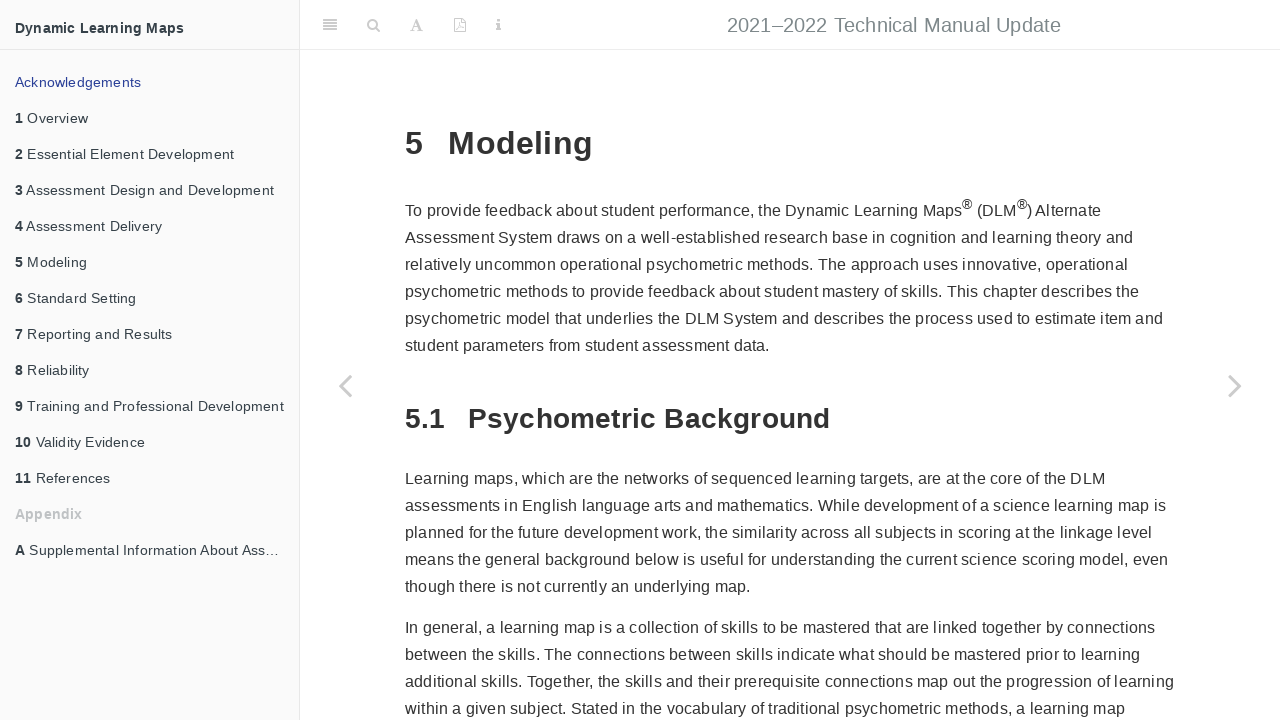

--- FILE ---
content_type: text/html; charset=UTF-8
request_url: https://2022-sci-techmanual.dynamiclearningmaps.org/5-modeling
body_size: 17090
content:
<!DOCTYPE html>
<html lang="en" xml:lang="en">
<head>

  <meta charset="utf-8" />
  <meta http-equiv="X-UA-Compatible" content="IE=edge" />
  <title>5 Modeling | 2021–2022 Technical Manual Update</title>
  <meta name="description" content="This technical manual provides documentation in support of the Dynamic Learning Maps® Alternate Assessment System." />
  <meta name="generator" content="bookdown 0.27 and GitBook 2.6.7" />

  <meta property="og:title" content="5 Modeling | 2021–2022 Technical Manual Update" />
  <meta property="og:type" content="book" />
  <meta property="og:image" content="https://2022-sci-techmanual.dynamiclearningmaps.org/figures/pre-generated/dlm_logo_circle.png" />
  <meta property="og:description" content="This technical manual provides documentation in support of the Dynamic Learning Maps® Alternate Assessment System." />
  

  <meta name="twitter:card" content="summary" />
  <meta name="twitter:title" content="5 Modeling | 2021–2022 Technical Manual Update" />
  
  <meta name="twitter:description" content="This technical manual provides documentation in support of the Dynamic Learning Maps® Alternate Assessment System." />
  <meta name="twitter:image" content="https://2022-sci-techmanual.dynamiclearningmaps.org/figures/pre-generated/dlm_logo_circle.png" />




  <meta name="viewport" content="width=device-width, initial-scale=1" />
  <meta name="apple-mobile-web-app-capable" content="yes" />
  <meta name="apple-mobile-web-app-status-bar-style" content="black" />
  
  <link rel="shortcut icon" href="figures/pre-generated/dlm_logo_circle_only.png" type="image/x-icon" />
<link rel="prev" href="4-assessment-delivery.html"/>
<link rel="next" href="6-standard-setting.html"/>
<script src="libs/jquery-3.6.0/jquery-3.6.0.min.js"></script>
<script src="https://cdn.jsdelivr.net/npm/fuse.js@6.4.6/dist/fuse.min.js"></script>
<link href="libs/gitbook-2.6.7/css/style.css" rel="stylesheet" />
<link href="libs/gitbook-2.6.7/css/plugin-table.css" rel="stylesheet" />
<link href="libs/gitbook-2.6.7/css/plugin-bookdown.css" rel="stylesheet" />
<link href="libs/gitbook-2.6.7/css/plugin-highlight.css" rel="stylesheet" />
<link href="libs/gitbook-2.6.7/css/plugin-search.css" rel="stylesheet" />
<link href="libs/gitbook-2.6.7/css/plugin-fontsettings.css" rel="stylesheet" />
<link href="libs/gitbook-2.6.7/css/plugin-clipboard.css" rel="stylesheet" />








<link href="libs/anchor-sections-1.1.0/anchor-sections.css" rel="stylesheet" />
<link href="libs/anchor-sections-1.1.0/anchor-sections-hash.css" rel="stylesheet" />
<script src="libs/anchor-sections-1.1.0/anchor-sections.js"></script>
<script src="libs/kePrint-0.0.1/kePrint.js"></script>
<link href="libs/lightable-0.0.1/lightable.css" rel="stylesheet" />
<link href="libs/bsTable-3.3.7/bootstrapTable.min.css" rel="stylesheet" />
<script src="libs/bsTable-3.3.7/bootstrapTable.js"></script>
<script src="libs/htmlwidgets-1.5.4/htmlwidgets.js"></script>
<link href="libs/datatables-css-0.0.0/datatables-crosstalk.css" rel="stylesheet" />
<script src="libs/datatables-binding-0.23/datatables.js"></script>
<link href="libs/dt-core-1.11.3/css/jquery.dataTables.min.css" rel="stylesheet" />
<link href="libs/dt-core-1.11.3/css/jquery.dataTables.extra.css" rel="stylesheet" />
<script src="libs/dt-core-1.11.3/js/jquery.dataTables.min.js"></script>
<link href="libs/nouislider-7.0.10/jquery.nouislider.min.css" rel="stylesheet" />
<script src="libs/nouislider-7.0.10/jquery.nouislider.min.js"></script>
<link href="libs/selectize-0.12.0/selectize.bootstrap3.css" rel="stylesheet" />
<script src="libs/selectize-0.12.0/selectize.min.js"></script>
<link href="libs/crosstalk-1.2.0/css/crosstalk.min.css" rel="stylesheet" />
<script src="libs/crosstalk-1.2.0/js/crosstalk.min.js"></script>
<style>
input[type=checkbox][id|=fn] ~ span {display:none;}
input[type=checkbox][id|=fn]:checked ~ span {display:block;}
input[type=checkbox][id|=fn] {display:none;}
</style>



<style type="text/css">
/* Used with Pandoc 2.11+ new --citeproc when CSL is used */
div.csl-bib-body { }
div.csl-entry {
  clear: both;
}
.hanging div.csl-entry {
  margin-left:2em;
  text-indent:-2em;
}
div.csl-left-margin {
  min-width:2em;
  float:left;
}
div.csl-right-inline {
  margin-left:2em;
  padding-left:1em;
}
div.csl-indent {
  margin-left: 2em;
}
</style>

<link rel="stylesheet" href="assets/style.css" type="text/css" />
</head>

<body>



  <div class="book without-animation with-summary font-size-2 font-family-1" data-basepath=".">

    <div class="book-summary">
      <nav role="navigation">

<ul class="summary">
<li><strong><a href="./">Dynamic Learning Maps</a></strong></li>
<li class="divider"></li>
<li class="chapter" data-level="" data-path="acknowledgements.html"><a href='/acknowledgements'><i class="fa fa-check"></i>Acknowledgements</a></li>
<li class="chapter" data-level="1" data-path="1-overview.html"><a href='/1-overview'><i class="fa fa-check"></i><b>1</b> Overview</a>
<ul>
<li class="chapter" data-level="1.1" data-path="1-overview.html"><a href='/1-overview#current-dlm-collaborators-for-development-and-implementation'><i class="fa fa-check"></i><b>1.1</b> Current DLM Collaborators for Development and Implementation</a></li>
<li class="chapter" data-level="1.2" data-path="1-overview.html"><a href='/1-overview#student-population'><i class="fa fa-check"></i><b>1.2</b> Student Population</a></li>
<li class="chapter" data-level="1.3" data-path="1-overview.html"><a href='/1-overview#assessment'><i class="fa fa-check"></i><b>1.3</b> Assessment</a></li>
<li class="chapter" data-level="1.4" data-path="1-overview.html"><a href='/1-overview#theory-of-action-and-interpretive-argument'><i class="fa fa-check"></i><b>1.4</b> Theory of Action and Interpretive Argument</a></li>
<li class="chapter" data-level="1.5" data-path="1-overview.html"><a href='/1-overview#key-features'><i class="fa fa-check"></i><b>1.5</b> Key Features</a></li>
<li class="chapter" data-level="1.6" data-path="1-overview.html"><a href='/1-overview#technical-manual-overview'><i class="fa fa-check"></i><b>1.6</b> Technical Manual Overview</a></li>
</ul></li>
<li class="chapter" data-level="2" data-path="2-content-structure.html"><a href='/2-content-structure'><i class="fa fa-check"></i><b>2</b> Essential Element Development</a></li>
<li class="chapter" data-level="3" data-path="3-assessment-design-development.html"><a href='/3-assessment-design-development'><i class="fa fa-check"></i><b>3</b> Assessment Design and Development</a>
<ul>
<li class="chapter" data-level="3.1" data-path="3-assessment-design-development.html"><a href='/3-assessment-design-development#test-development-procedures'><i class="fa fa-check"></i><b>3.1</b> Test Development Procedures</a>
<ul>
<li class="chapter" data-level="3.1.1" data-path="3-assessment-design-development.html"><a href='/3-assessment-design-development#testlet-and-item-writing'><i class="fa fa-check"></i><b>3.1.1</b> Testlet and Item Writing</a></li>
<li class="chapter" data-level="3.1.2" data-path="3-assessment-design-development.html"><a href='/3-assessment-design-development#external-reviews'><i class="fa fa-check"></i><b>3.1.2</b> External Reviews</a></li>
</ul></li>
<li class="chapter" data-level="3.2" data-path="3-assessment-design-development.html"><a href='/3-assessment-design-development#evidence-of-item-quality'><i class="fa fa-check"></i><b>3.2</b> Evidence of Item Quality</a>
<ul>
<li class="chapter" data-level="3.2.1" data-path="3-assessment-design-development.html"><a href='/3-assessment-design-development#field-testing'><i class="fa fa-check"></i><b>3.2.1</b> Field Testing</a></li>
<li class="chapter" data-level="3.2.2" data-path="3-assessment-design-development.html"><a href='/3-assessment-design-development#operational-assessment-items'><i class="fa fa-check"></i><b>3.2.2</b> Operational Assessment Items for 2021–2022</a></li>
<li class="chapter" data-level="3.2.3" data-path="3-assessment-design-development.html"><a href='/3-assessment-design-development#dif-analyses'><i class="fa fa-check"></i><b>3.2.3</b> Evaluation of Item-Level Bias</a></li>
</ul></li>
<li class="chapter" data-level="3.3" data-path="3-assessment-design-development.html"><a href='/3-assessment-design-development#conclusion'><i class="fa fa-check"></i><b>3.3</b> Conclusion</a></li>
</ul></li>
<li class="chapter" data-level="4" data-path="4-assessment-delivery.html"><a href='/4-assessment-delivery'><i class="fa fa-check"></i><b>4</b> Assessment Delivery</a>
<ul>
<li class="chapter" data-level="4.1" data-path="4-assessment-delivery.html"><a href='/4-assessment-delivery#key-admin-features'><i class="fa fa-check"></i><b>4.1</b> Key Features of the Science Assessment Model</a>
<ul>
<li class="chapter" data-level="4.1.1" data-path="4-assessment-delivery.html"><a href='/4-assessment-delivery#assessment-administration-windows'><i class="fa fa-check"></i><b>4.1.1</b> Assessment Administration Windows</a></li>
</ul></li>
<li class="chapter" data-level="4.2" data-path="4-assessment-delivery.html"><a href='/4-assessment-delivery#evidence-from-the-dlm-system'><i class="fa fa-check"></i><b>4.2</b> Evidence from the DLM System</a>
<ul>
<li class="chapter" data-level="4.2.1" data-path="4-assessment-delivery.html"><a href='/4-assessment-delivery#administration-time'><i class="fa fa-check"></i><b>4.2.1</b> Administration Time</a></li>
<li class="chapter" data-level="4.2.2" data-path="4-assessment-delivery.html"><a href='/4-assessment-delivery#device-usage'><i class="fa fa-check"></i><b>4.2.2</b> Device Usage</a></li>
<li class="chapter" data-level="4.2.3" data-path="4-assessment-delivery.html"><a href='/4-assessment-delivery#blueprint-coverage'><i class="fa fa-check"></i><b>4.2.3</b> Blueprint Coverage</a></li>
<li class="chapter" data-level="4.2.4" data-path="4-assessment-delivery.html"><a href='/4-assessment-delivery#adaptive-delivery'><i class="fa fa-check"></i><b>4.2.4</b> Adaptive Delivery</a></li>
<li class="chapter" data-level="4.2.5" data-path="4-assessment-delivery.html"><a href='/4-assessment-delivery#administration-incidents'><i class="fa fa-check"></i><b>4.2.5</b> Administration Incidents</a></li>
<li class="chapter" data-level="4.2.6" data-path="4-assessment-delivery.html"><a href='/4-assessment-delivery#accessibility-support-selections'><i class="fa fa-check"></i><b>4.2.6</b> Accessibility Support Selections</a></li>
</ul></li>
<li class="chapter" data-level="4.3" data-path="4-assessment-delivery.html"><a href='/4-assessment-delivery#evidence-from-monitoring-assessment-administration'><i class="fa fa-check"></i><b>4.3</b> Evidence From Monitoring Assessment Administration</a>
<ul>
<li class="chapter" data-level="4.3.1" data-path="4-assessment-delivery.html"><a href='/4-assessment-delivery#tao'><i class="fa fa-check"></i><b>4.3.1</b> Test Administration Observations</a></li>
<li class="chapter" data-level="4.3.2" data-path="4-assessment-delivery.html"><a href='/4-assessment-delivery#forensics-monitoring'><i class="fa fa-check"></i><b>4.3.2</b> Data Forensics Monitoring</a></li>
</ul></li>
<li class="chapter" data-level="4.4" data-path="4-assessment-delivery.html"><a href='/4-assessment-delivery#evidence-from-test-administrators'><i class="fa fa-check"></i><b>4.4</b> Evidence From Test Administrators</a>
<ul>
<li class="chapter" data-level="4.4.1" data-path="4-assessment-delivery.html"><a href='/4-assessment-delivery#user-experience-with-the-dlm-system'><i class="fa fa-check"></i><b>4.4.1</b> User Experience With the DLM System</a></li>
<li class="chapter" data-level="4.4.2" data-path="4-assessment-delivery.html"><a href='/4-assessment-delivery#opportunity-to-learn'><i class="fa fa-check"></i><b>4.4.2</b> Opportunity to Learn</a></li>
</ul></li>
<li class="chapter" data-level="4.5" data-path="4-assessment-delivery.html"><a href='/4-assessment-delivery#conclusion-1'><i class="fa fa-check"></i><b>4.5</b> Conclusion</a></li>
</ul></li>
<li class="chapter" data-level="5" data-path="5-modeling.html"><a href='/5-modeling'><i class="fa fa-check"></i><b>5</b> Modeling</a>
<ul>
<li class="chapter" data-level="5.1" data-path="5-modeling.html"><a href='/5-modeling#psychometric-background'><i class="fa fa-check"></i><b>5.1</b> Psychometric Background</a></li>
<li class="chapter" data-level="5.2" data-path="5-modeling.html"><a href='/5-modeling#essential-elements-and-linkage-levels'><i class="fa fa-check"></i><b>5.2</b> Essential Elements and Linkage Levels</a></li>
<li class="chapter" data-level="5.3" data-path="5-modeling.html"><a href='/5-modeling#overview-of-the-dlm-modeling-approach'><i class="fa fa-check"></i><b>5.3</b> Overview of the DLM Modeling Approach</a>
<ul>
<li class="chapter" data-level="5.3.1" data-path="5-modeling.html"><a href='/5-modeling#model-specification'><i class="fa fa-check"></i><b>5.3.1</b> Model Specification</a></li>
<li class="chapter" data-level="5.3.2" data-path="5-modeling.html"><a href='/5-modeling#model-calibration'><i class="fa fa-check"></i><b>5.3.2</b> Model Calibration</a></li>
<li class="chapter" data-level="5.3.3" data-path="5-modeling.html"><a href='/5-modeling#estimation-of-student-mastery-probabilities'><i class="fa fa-check"></i><b>5.3.3</b> Estimation of Student Mastery Probabilities</a></li>
</ul></li>
<li class="chapter" data-level="5.4" data-path="5-modeling.html"><a href='/5-modeling#model-evaluation'><i class="fa fa-check"></i><b>5.4</b> Model Evaluation</a>
<ul>
<li class="chapter" data-level="5.4.1" data-path="5-modeling.html"><a href='/5-modeling#abs-model-fit'><i class="fa fa-check"></i><b>5.4.1</b> Model Fit</a></li>
<li class="chapter" data-level="5.4.2" data-path="5-modeling.html"><a href='/5-modeling#classification-accuracy'><i class="fa fa-check"></i><b>5.4.2</b> Classification Accuracy</a></li>
</ul></li>
<li class="chapter" data-level="5.5" data-path="5-modeling.html"><a href='/5-modeling#calibrated-parameters'><i class="fa fa-check"></i><b>5.5</b> Calibrated Parameters</a>
<ul>
<li class="chapter" data-level="5.5.1" data-path="5-modeling.html"><a href='/5-modeling#probability-of-masters-providing-correct-response'><i class="fa fa-check"></i><b>5.5.1</b> Probability of Masters Providing Correct Response</a></li>
<li class="chapter" data-level="5.5.2" data-path="5-modeling.html"><a href='/5-modeling#probability-of-nonmasters-providing-correct-response'><i class="fa fa-check"></i><b>5.5.2</b> Probability of Nonmasters Providing Correct Response</a></li>
<li class="chapter" data-level="5.5.3" data-path="5-modeling.html"><a href='/5-modeling#item-discrim'><i class="fa fa-check"></i><b>5.5.3</b> Item Discrimination</a></li>
<li class="chapter" data-level="5.5.4" data-path="5-modeling.html"><a href='/5-modeling#base-rate-probability-of-class-membership'><i class="fa fa-check"></i><b>5.5.4</b> Base Rate Probability of Class Membership</a></li>
</ul></li>
<li class="chapter" data-level="5.6" data-path="5-modeling.html"><a href='/5-modeling#conclusion-2'><i class="fa fa-check"></i><b>5.6</b> Conclusion</a></li>
</ul></li>
<li class="chapter" data-level="6" data-path="6-standard-setting.html"><a href='/6-standard-setting'><i class="fa fa-check"></i><b>6</b> Standard Setting</a></li>
<li class="chapter" data-level="7" data-path="7-reporting-results.html"><a href='/7-reporting-results'><i class="fa fa-check"></i><b>7</b> Reporting and Results</a>
<ul>
<li class="chapter" data-level="7.1" data-path="7-reporting-results.html"><a href='/7-reporting-results#student-participation'><i class="fa fa-check"></i><b>7.1</b> Student Participation</a></li>
<li class="chapter" data-level="7.2" data-path="7-reporting-results.html"><a href='/7-reporting-results#student-performance'><i class="fa fa-check"></i><b>7.2</b> Student Performance</a>
<ul>
<li class="chapter" data-level="7.2.1" data-path="7-reporting-results.html"><a href='/7-reporting-results#overall-performance'><i class="fa fa-check"></i><b>7.2.1</b> Overall Performance</a></li>
<li class="chapter" data-level="7.2.2" data-path="7-reporting-results.html"><a href='/7-reporting-results#subgroup-performance'><i class="fa fa-check"></i><b>7.2.2</b> Subgroup Performance</a></li>
</ul></li>
<li class="chapter" data-level="7.3" data-path="7-reporting-results.html"><a href='/7-reporting-results#mastery-results'><i class="fa fa-check"></i><b>7.3</b> Mastery Results</a>
<ul>
<li class="chapter" data-level="7.3.1" data-path="7-reporting-results.html"><a href='/7-reporting-results#mastery-assignment'><i class="fa fa-check"></i><b>7.3.1</b> Mastery Status Assignment</a></li>
<li class="chapter" data-level="7.3.2" data-path="7-reporting-results.html"><a href='/7-reporting-results#linkage-level-mastery'><i class="fa fa-check"></i><b>7.3.2</b> Linkage Level Mastery</a></li>
</ul></li>
<li class="chapter" data-level="7.4" data-path="7-reporting-results.html"><a href='/7-reporting-results#data-files'><i class="fa fa-check"></i><b>7.4</b> Data Files</a></li>
<li class="chapter" data-level="7.5" data-path="7-reporting-results.html"><a href='/7-reporting-results#score-reports'><i class="fa fa-check"></i><b>7.5</b> Score Reports</a>
<ul>
<li class="chapter" data-level="7.5.1" data-path="7-reporting-results.html"><a href='/7-reporting-results#individual-student-score-reports'><i class="fa fa-check"></i><b>7.5.1</b> Individual Student Score Reports</a></li>
</ul></li>
<li class="chapter" data-level="7.6" data-path="7-reporting-results.html"><a href='/7-reporting-results#quality-control-procedures-for-data-files-and-score-reports'><i class="fa fa-check"></i><b>7.6</b> Quality-Control Procedures for Data Files and Score Reports</a></li>
<li class="chapter" data-level="7.7" data-path="7-reporting-results.html"><a href='/7-reporting-results#conclusion-3'><i class="fa fa-check"></i><b>7.7</b> Conclusion</a></li>
</ul></li>
<li class="chapter" data-level="8" data-path="8-reliability.html"><a href='/8-reliability'><i class="fa fa-check"></i><b>8</b> Reliability</a>
<ul>
<li class="chapter" data-level="8.1" data-path="8-reliability.html"><a href='/8-reliability#background-information-on-reliability-methods'><i class="fa fa-check"></i><b>8.1</b> Background Information on Reliability Methods</a></li>
<li class="chapter" data-level="8.2" data-path="8-reliability.html"><a href='/8-reliability#methods-of-obtaining-reliability-evidence'><i class="fa fa-check"></i><b>8.2</b> Methods of Obtaining Reliability Evidence</a>
<ul>
<li class="chapter" data-level="8.2.1" data-path="8-reliability.html"><a href='/8-reliability#reliability-sampling-procedure'><i class="fa fa-check"></i><b>8.2.1</b> Reliability Sampling Procedure</a></li>
</ul></li>
<li class="chapter" data-level="8.3" data-path="8-reliability.html"><a href='/8-reliability#reliability-evidence'><i class="fa fa-check"></i><b>8.3</b> Reliability Evidence</a>
<ul>
<li class="chapter" data-level="8.3.1" data-path="8-reliability.html"><a href='/8-reliability#linkage-level-reliability-evidence'><i class="fa fa-check"></i><b>8.3.1</b> Linkage Level Reliability Evidence</a></li>
<li class="chapter" data-level="8.3.2" data-path="8-reliability.html"><a href='/8-reliability#conditional-reliability-evidence-by-linkage-level'><i class="fa fa-check"></i><b>8.3.2</b> Conditional Reliability Evidence by Linkage Level</a></li>
<li class="chapter" data-level="8.3.3" data-path="8-reliability.html"><a href='/8-reliability#essential-element-reliability-evidence'><i class="fa fa-check"></i><b>8.3.3</b> Essential Element Reliability Evidence</a></li>
<li class="chapter" data-level="8.3.4" data-path="8-reliability.html"><a href='/8-reliability#domain-and-topic-reliability-evidence'><i class="fa fa-check"></i><b>8.3.4</b> Domain and Topic Reliability Evidence</a></li>
<li class="chapter" data-level="8.3.5" data-path="8-reliability.html"><a href='/8-reliability#subject-reliability-evidence'><i class="fa fa-check"></i><b>8.3.5</b> Subject Reliability Evidence</a></li>
<li class="chapter" data-level="8.3.6" data-path="8-reliability.html"><a href='/8-reliability#performance-level-reliability-evidence'><i class="fa fa-check"></i><b>8.3.6</b> Performance Level Reliability Evidence</a></li>
</ul></li>
<li class="chapter" data-level="8.4" data-path="8-reliability.html"><a href='/8-reliability#conclusion-4'><i class="fa fa-check"></i><b>8.4</b> Conclusion</a></li>
</ul></li>
<li class="chapter" data-level="9" data-path="9-training-professional-development.html"><a href='/9-training-professional-development'><i class="fa fa-check"></i><b>9</b> Training and Professional Development</a>
<ul>
<li class="chapter" data-level="9.1" data-path="9-training-professional-development.html"><a href='/9-training-professional-development#updates-to-required-test-adminsitrator-training'><i class="fa fa-check"></i><b>9.1</b> Updates to Required Test Adminsitrator Training</a></li>
<li class="chapter" data-level="9.2" data-path="9-training-professional-development.html"><a href='/9-training-professional-development#instructional-professional-development'><i class="fa fa-check"></i><b>9.2</b> Instructional Professional Development</a>
<ul>
<li class="chapter" data-level="9.2.1" data-path="9-training-professional-development.html"><a href='/9-training-professional-development#professional-development-participation-and-evaluation'><i class="fa fa-check"></i><b>9.2.1</b> Professional Development Participation and Evaluation</a></li>
</ul></li>
<li class="chapter" data-level="9.3" data-path="9-training-professional-development.html"><a href='/9-training-professional-development#conclusion-5'><i class="fa fa-check"></i><b>9.3</b> Conclusion</a></li>
</ul></li>
<li class="chapter" data-level="10" data-path="10-validity-argument.html"><a href='/10-validity-argument'><i class="fa fa-check"></i><b>10</b> Validity Evidence</a>
<ul>
<li class="chapter" data-level="10.1" data-path="10-validity-argument.html"><a href='/10-validity-argument#validity-evidence-summary'><i class="fa fa-check"></i><b>10.1</b> Validity Evidence Summary</a></li>
<li class="chapter" data-level="10.2" data-path="10-validity-argument.html"><a href='/10-validity-argument#continuous-improvement'><i class="fa fa-check"></i><b>10.2</b> Continuous Improvement</a>
<ul>
<li class="chapter" data-level="10.2.1" data-path="10-validity-argument.html"><a href='/10-validity-argument#improvements-to-the-assessment-system'><i class="fa fa-check"></i><b>10.2.1</b> Improvements to the Assessment System</a></li>
<li class="chapter" data-level="10.2.2" data-path="10-validity-argument.html"><a href='/10-validity-argument#future-research'><i class="fa fa-check"></i><b>10.2.2</b> Future Research</a></li>
</ul></li>
</ul></li>
<li class="chapter" data-level="11" data-path="11-references.html"><a href='/11-references'><i class="fa fa-check"></i><b>11</b> References</a></li>
<li class="appendix"><span><b>Appendix</b></span></li>
<li class="chapter" data-level="A" data-path="A-supplemental-information-about-assessment-design-and-development.html"><a href='/a-supplemental-information-about-assessment-design-and-development'><i class="fa fa-check"></i><b>A</b> Supplemental Information About Assessment Design and Development</a>
<ul>
<li class="chapter" data-level="A.1" data-path="A-supplemental-information-about-assessment-design-and-development.html"><a href='/a-supplemental-information-about-assessment-design-and-development#dif-plots'><i class="fa fa-check"></i><b>A.1</b> Differential Item Functioning Plots</a>
<ul>
<li class="chapter" data-level="A.1.1" data-path="A-supplemental-information-about-assessment-design-and-development.html"><a href='/a-supplemental-information-about-assessment-design-and-development#uniform-model'><i class="fa fa-check"></i><b>A.1.1</b> Uniform Model</a></li>
<li class="chapter" data-level="A.1.2" data-path="A-supplemental-information-about-assessment-design-and-development.html"><a href='/a-supplemental-information-about-assessment-design-and-development#combined-model-1'><i class="fa fa-check"></i><b>A.1.2</b> Combined Model</a></li>
</ul></li>
</ul></li>
</ul>

      </nav>
    </div>

    <div class="book-body">
      <div class="body-inner">
        <div class="book-header" role="navigation">
          <h1>
            <i class="fa fa-circle-o-notch fa-spin"></i><a href="./">2021–2022 Technical Manual Update</a>
          </h1>
        </div>

        <div class="page-wrapper" tabindex="-1" role="main">
          <div class="page-inner">

            <section class="normal" id="section-">
<div id="modeling" class="section level1 hasAnchor" number="5">
<h1><span class="header-section-number">5</span> Modeling<a aria-label='Anchor link to header' class='anchor-section' href='/5-modeling#modeling'></a></h1>
<p>To provide feedback about student performance, the Dynamic Learning Maps<sup>®</sup> (DLM<sup>®</sup>) Alternate Assessment System draws on a well-established research base in cognition and learning theory and relatively uncommon operational psychometric methods.
The approach uses innovative, operational psychometric methods to provide feedback about student mastery of skills.
This chapter describes the psychometric model that underlies the DLM System and describes the process used to estimate item and student parameters from student assessment data.</p>
<div id="psychometric-background" class="section level2 hasAnchor" number="5.1">
<h2><span class="header-section-number">5.1</span> Psychometric Background<a aria-label='Anchor link to header' class='anchor-section' href='/5-modeling#psychometric-background'></a></h2>
<p>Learning maps, which are the networks of sequenced learning targets, are at the core of the DLM assessments in English language arts and mathematics. While development of a science learning map is planned for the future development work, the similarity across all subjects in scoring at the linkage level means the general background below is useful for understanding the current science scoring model, even though there is not currently an underlying map.</p>
<p>In general, a learning map is a collection of skills to be mastered that are linked together by connections between the skills.
The connections between skills indicate what should be mastered prior to learning additional skills.
Together, the skills and their prerequisite connections map out the progression of learning within a given subject.
Stated in the vocabulary of traditional psychometric methods, a learning map defines a large set of discrete latent variables indicating students’ learning status on key skills and concepts relevant to a large content domain, as well as a series of pathways indicating which topics (represented by latent variables) are prerequisites for learning other topics.</p>
<p>Because of the underlying map structure and the goal of providing more fine-grained information beyond a single raw or scale score value, student results are reported as a profile of skill mastery.
This profile is created using diagnostic classification modeling, which draws on research in cognition and learning theory to provide information about student mastery of multiple skills measured by the assessment.
Diagnostic classification models (DCMs) are confirmatory latent class models that characterize the relationship of observed responses to a set of categorical latent variables <span class="citation">(<a href='/11-references#ref-bradshaw-dcm' role='doc-biblioref'>Bradshaw, 2016</a>; e.g., <a href='/11-references#ref-rupp-dcm' role='doc-biblioref'>Rupp et al., 2010</a>)</span>. DCMs are also known as cognitive diagnosis models <span class="citation">(e.g., <a href='/11-references#ref-leighton2007' role='doc-biblioref'>Leighton &amp; Gierl, 2007</a>)</span> or multiple classification latent class models <span class="citation">(<a href='/11-references#ref-maris1999' role='doc-biblioref'>Maris, 1999</a>)</span> and are mathematically equivalent to Bayesian networks <span class="citation">(e.g., <a href='/11-references#ref-almond2015' role='doc-biblioref'>Almond et al., 2015</a>; <a href='/11-references#ref-mislevy1995' role='doc-biblioref'>Mislevy &amp; Gitomer, 1995</a>; <a href='/11-references#ref-pearl1988' role='doc-biblioref'>Pearl, 1988</a>)</span>.
This is the main difference from more traditional psychometric models, such as item response theory, which model a single, continuous latent variable.
DCMs provide information about student mastery on multiple latent variables or skills of interest.</p>
<p>DCMs have primarily been used in educational measurement settings in which more detailed information about test-takers’ skills is of interest, such as in assessing individual mathematics skills <span class="citation">(e.g., <a href='/11-references#ref-dtmr' role='doc-biblioref'>Bradshaw et al., 2014</a>)</span>, different levels of reading complexity <span class="citation">(e.g., <a href='/11-references#ref-hdcm' role='doc-biblioref'>Templin &amp; Bradshaw, 2014</a>)</span>, and the temporal acquisition of science skills <span class="citation">(e.g., <a href='/11-references#ref-templin2008' role='doc-biblioref'>Templin &amp; Henson, 2008</a>)</span>.
To provide detailed profiles of student mastery of the skills, or attributes, measured by the assessment, DCMs require the specification of an item-by-attribute Q-matrix, indicating the attributes measured by each item.
In general, for a given item, <span class="math inline">\(i\)</span>, the Q-matrix vector would be represented as <span class="math inline">\(q_i=[q_{i1},q_{i2},…,q_{iA}]\)</span>, where <span class="math inline">\(A\)</span> is the total number of attributes.
Similar to a factor pattern matrix in a confirmatory factor model, Q-matrix indicators are binary: either the item measures an attribute (<span class="math inline">\(q_{ia}=1\)</span>) or it does not (<span class="math inline">\(q_{ia}=0\)</span>).</p>
<p>For each item, there is a set of conditional item-response probabilities that corresponds to the student’s possible mastery patterns.
Although DCMs can be defined using any number of latent categories for each attribute, it is most common to use binary attributes, which provide more interpretable results to stakeholders <span class="citation">(<a href='/11-references#ref-bradshaw2019' role='doc-biblioref'>Bradshaw &amp; Levy, 2019</a>)</span>.
When an item measures a single binary attribute, only two statuses are possible for any examinee: a master of the attribute or a nonmaster of the attribute.</p>
<p>In general, the modeling approach involves specifying the Q-matrix, determining the probability of being classified into each category of mastery (master or nonmaster), and relating those probabilities to students’ response data to determine a posterior probability of being classified as a master or nonmaster for each attribute.
For DLM assessments, the attributes for which probabilities of mastery are calculated are the Essential Element (EE) linkage levels.</p>
</div>
<div id="essential-elements-and-linkage-levels" class="section level2 hasAnchor" number="5.2">
<h2><span class="header-section-number">5.2</span> Essential Elements and Linkage Levels<a aria-label='Anchor link to header' class='anchor-section' href='/5-modeling#essential-elements-and-linkage-levels'></a></h2>
<p>Because the primary goal of the DLM assessments is to measure what students with the most significant cognitive disabilities know and can do, alternate grade-level expectations called EEs were created to provide students in the population access to the general education grade-level academic content.
See Chapter 2 of the <em>2015–2016 Technical Manual—Science</em> <span class="citation">(<a href='/11-references#ref-dlm_tech_1516_sci' role='doc-biblioref'>Dynamic Learning Maps Consortium, 2017</a>)</span> for a complete description.
Each EE has an associated set of linkage levels that are ordered by increasing complexity.
There are three linkage levels for each science EE: Initial, Precursor, and Target.</p>
</div>
<div id="overview-of-the-dlm-modeling-approach" class="section level2 hasAnchor" number="5.3">
<h2><span class="header-section-number">5.3</span> Overview of the DLM Modeling Approach<a aria-label='Anchor link to header' class='anchor-section' href='/5-modeling#overview-of-the-dlm-modeling-approach'></a></h2>
<p>Many statistical models are available for estimating the probability of mastery for attributes in a DCM.
The statistical model used to determine the probability of mastery for each linkage level for DLM assessments is the log-linear cognitive diagnosis model (LCDM).
The LCDM is a DCM model that provides a general statistical framework for obtaining probabilities of class membership for each measured attribute <span class="citation">(<a href='/11-references#ref-lcdm' role='doc-biblioref'>Henson et al., 2009</a>)</span>.
Student mastery statuses for each linkage level are obtained from a Bayesian estimation procedure, which contributes to an overall profile of mastery.</p>
<div id="model-specification" class="section level3 hasAnchor" number="5.3.1">
<h3><span class="header-section-number">5.3.1</span> Model Specification<a aria-label='Anchor link to header' class='anchor-section' href='/5-modeling#model-specification'></a></h3>
<p>Each linkage level was calibrated separately for each EE using separate LCDMs.
Each linkage level within an EE is estimated separately because of the administration design in which overlapping data from students taking testlets at multiple levels within an EE is uncommon.
Also, because items were developed to meet a precise cognitive specification, all master and nonmaster probability parameters for items measuring a linkage level were assumed to be equal.
That is, all items were assumed to be fungible, or exchangeable, within a linkage level.
As such, each class (i.e., masters or nonmasters) has a single probability of responding correctly to all items measuring the linkage level, as depicted in Table <a href='/5-modeling#tab:mod-params'>5.1</a>.
Therefore, for each item measuring the same linkage level, the probability of providing a correct response is held constant for all students in each mastery class.
Chapter <a href='/3-assessment-design-development#assessment-design-development'>3</a> of this manual details item review procedures intended to support the fungibility assumption, and section <a href='/5-modeling#abs-model-fit'>5.4.1</a> of this chapter describes empirical evidence to support this constraint.</p>

<table class="table lightable-classic" style=" font-family: &quot;Arial Narrow&quot;, &quot;Source Sans Pro&quot;, sans-serif; margin-left: auto; margin-right: auto;border-bottom: 0;">
<caption>
<span id="tab:mod-params">Table 5.1: </span>Depiction of Fungible Item Parameters for Items Measuring a Single Linkage Level
</caption>
<thead>
<tr>
<th style="text-align:center;text-align: center;border-bottom: 0.16em solid #111111">
Item
</th>
<th style="text-align:center;text-align: center;border-bottom: 0.16em solid #111111">
Class 1 (Nonmasters)
</th>
<th style="text-align:center;text-align: center;border-bottom: 0.16em solid #111111">
Class 2 (Masters)
</th>
</tr>
</thead>
<tbody>
<tr>
<td style="text-align:center;width: 8em; ">
1
</td>
<td style="text-align:center;width: 11em; ">
<span class="math inline">\(\pi_1\)</span>
</td>
<td style="text-align:center;width: 11em; ">
<span class="math inline">\(\pi_2\)</span>
</td>
</tr>
<tr>
<td style="text-align:center;width: 8em; ">
2
</td>
<td style="text-align:center;width: 11em; ">
<span class="math inline">\(\pi_1\)</span>
</td>
<td style="text-align:center;width: 11em; ">
<span class="math inline">\(\pi_2\)</span>
</td>
</tr>
<tr>
<td style="text-align:center;width: 8em; ">
3
</td>
<td style="text-align:center;width: 11em; ">
<span class="math inline">\(\pi_1\)</span>
</td>
<td style="text-align:center;width: 11em; ">
<span class="math inline">\(\pi_2\)</span>
</td>
</tr>
<tr>
<td style="text-align:center;width: 8em; ">
4
</td>
<td style="text-align:center;width: 11em; ">
<span class="math inline">\(\pi_1\)</span>
</td>
<td style="text-align:center;width: 11em; ">
<span class="math inline">\(\pi_2\)</span>
</td>
</tr>
<tr>
<td style="text-align:center;width: 8em; ">
5
</td>
<td style="text-align:center;width: 11em; ">
<span class="math inline">\(\pi_1\)</span>
</td>
<td style="text-align:center;width: 11em; ">
<span class="math inline">\(\pi_2\)</span>
</td>
</tr>
</tbody>
<tfoot>
<tr>
<td style="padding: 0; " colspan="100%">
<sup></sup> <em>Note</em>. <span class="math inline">\(\pi\)</span> represents the probability of providing a correct response.
</td>
</tr>
</tfoot>
</table>
<p>The DLM scoring model for the 2021–2022 administration was as follows.
Each linkage level within each EE was considered the latent variable to be measured (the attribute).
Using DCMs, a probability of mastery on a scale of 0 to 1 was calculated for each linkage level within each EE.
Students were then classified into one of two classes for each linkage level of each EE: either master or nonmaster.
As described in Chapter 6 of the <em>2015–2016 Technical Manual—Science</em> <span class="citation">(<a href='/11-references#ref-dlm_tech_1516_sci' role='doc-biblioref'>Dynamic Learning Maps Consortium, 2017</a>)</span>, a posterior probability of at least .8 was required for mastery classification.</p>
<p>The general form of DCMs is shown in Equation <a href='/5-modeling#eq:general-dcm'>(5.1)</a>.
In Equation <a href='/5-modeling#eq:general-dcm'>(5.1)</a>, <span class="math inline">\(\pi_{ic}\)</span> is the conditional probability of a student in class <span class="math inline">\(c\)</span> providing a correct response to item <span class="math inline">\(i\)</span>, and <span class="math inline">\(x_{ij}\)</span> is the observed response (i.e., 0 or 1) of student <span class="math inline">\(j\)</span> to item <span class="math inline">\(i\)</span>.
Thus, <span class="math inline">\(\pi_{ic}^{x_{ij}}(1-\pi_{ic})^{1-x_{ij}}\)</span> represents the probability of a respondent in class <span class="math inline">\(c\)</span> providing the observed response to item <span class="math inline">\(i\)</span>.
Finally, <span class="math inline">\(\nu_c\)</span> represents the base rate probability that any given respondent belongs to class <span class="math inline">\(c\)</span>.</p>
<span class="math display" id="eq:general-dcm">\[\begin{equation}
  P(X_j=x_j) = \sum_{c=1}^C\nu_c\prod_{i=1}^I\pi_{ic}^{x_{ij}}(1-\pi_{ic})^{1-x_{ij}}
  \tag{5.1}
\end{equation}\]</span>
<p>Different types of DCMs use different measurement models to define <span class="math inline">\(\pi_{ic}\)</span> in Equation <a href='/5-modeling#eq:general-dcm'>(5.1)</a>.
For DLM assessments, item responses are modeled using the LCDM, as described by <span class="citation">Henson et al. (<a href='/11-references#ref-lcdm' role='doc-biblioref'>2009</a>)</span>.
The LCDM defines the conditional probabilities using a generalized linear model with a logit link function.
Specifically, using the LCDM, <span class="math inline">\(\pi_{ic}\)</span> is defined as seen in Equation <a href='/5-modeling#eq:lcdm'>(5.2)</a>, where <span class="math inline">\(\alpha_c\)</span> is a binary indicator of mastery status for a student in class <span class="math inline">\(c\)</span> for that attribute.</p>
<span class="math display" id="eq:lcdm">\[\begin{equation}
  \pi_{ic}=P(X_{ic}=1|\alpha_c) = \frac{\exp(\lambda_{i,0} + \lambda_{i,1}\alpha_c)}{1 + \exp(\lambda_{i,0} + \lambda_{i,1}\alpha_c)}
  \tag{5.2}
\end{equation}\]</span>
<p>Equation <a href='/5-modeling#eq:lcdm'>(5.2)</a> utilizes the LCDM notation described by <span class="citation">Rupp et al. (<a href='/11-references#ref-rupp-dcm' role='doc-biblioref'>2010</a>)</span>, where the <span class="math inline">\(\lambda\)</span> subscripts follow structure of “item,effect”, where the effect is defined as 0 = intercept, 1 = main effect.
All items in a linkage level were assumed to measure that linkage level, meaning the Q-matrix for the linkage level was a column of ones.
As such, each item measured one latent variable, resulting in two parameters per item: (a) an intercept (<span class="math inline">\(\lambda_{i,0}\)</span>) that corresponds to the probability of answering the item correctly for examinees who have not mastered the linkage level and (b) a main effect (<span class="math inline">\(\lambda_{i,1}\)</span>) that corresponds to the increase in the probability of answering the item correctly for examinees who have mastered the linkage level.
Because students who have mastered the linkage level should also have a higher probability of providing a correct response than students who have not, <span class="math inline">\(\lambda_{i,1}\)</span> is constrained to be positive to ensure monotonicity <span class="citation">(<a href='/11-references#ref-lcdm' role='doc-biblioref'>Henson et al., 2009</a>)</span>.
As per the assumption of item fungibility, a single set of probabilities was estimated for all items within a linkage level.
Therefore, Equation <a href='/5-modeling#eq:lcdm'>(5.2)</a> can be simplified to remove the item-level <span class="math inline">\(\lambda\)</span> parameters.
Equation <a href='/5-modeling#eq:dlm-lcdm'>(5.3)</a> removes the item-level effects, showing that for each linkage level we now estimate only one intercept shared by all items (<span class="math inline">\(\lambda_0\)</span>) and one main effect shared by all items (<span class="math inline">\(\lambda_1\)</span>).</p>
<span class="math display" id="eq:dlm-lcdm">\[\begin{equation}
   \pi_{ic}=P(X_{ic}=1|\alpha_c) = \frac{\exp(\lambda_{0} + \lambda_{1}\alpha_c)}{1 + \exp(\lambda_{0} + \lambda_{1}\alpha_c)}
  \tag{5.3}
\end{equation}\]</span>
<p>Finally, because each linkage level is estimated separately as a single attribute LCDM, there are only two possible mastery classes (i.e., nonmasters and masters).
Therefore, only a single structural parameter was needed (<span class="math inline">\(\nu\)</span>), which is the probability that a randomly selected student who is assessed on the linkage level is a master (i.e., the analogous map parameter).
The base rate of the other class (i.e., nonmastery) is deterministically calculated as <span class="math inline">\(1 - \nu\)</span>.
In total, three parameters per linkage level are specified in the DLM scoring model: a fungible intercept, a fungible main effect, and the proportion of masters.</p>
</div>
<div id="model-calibration" class="section level3 hasAnchor" number="5.3.2">
<h3><span class="header-section-number">5.3.2</span> Model Calibration<a aria-label='Anchor link to header' class='anchor-section' href='/5-modeling#model-calibration'></a></h3>
<p>A Bayesian approach was used to calibrate the DCMs.
A Bayesian approach was preferred over a simpler maximum likelihood approach because the posterior distributions derived from Bayesian methods offer more robust methods for evaluating model fit (see section <a href='/5-modeling#abs-model-fit'>5.4.1</a>).
We specifically selected an empirical Bayes procedure for several reasons.
In any Bayesian approach, prior distributions must be specified for each parameter in the model.
An Empirical Bayes procedure uses the data to estimate a prior distribution, whereas a standard Bayesian procedure would fix the prior distribution <em>a priori</em> <span class="citation">(<a href='/11-references#ref-carlin2001' role='doc-biblioref'>Carlin &amp; Louis, 2001</a>)</span>.
The empirical priors offer several advantages.
First, due to the number of models that are estimated (i.e., 102 linkage levels), an <em>a priori</em> specification of prior distributions would require the same priors for each model.
By using empirical priors, we can select prior distributions specific to each linkage level, rather than using a single general prior that may be more or less appropriate for any given linkage level, thus increasing the information available in the estimation process <span class="citation">(<a href='/11-references#ref-nabi2022' role='doc-biblioref'>Nabi et al., 2022</a>)</span>.
Second, if <em>a priori</em> priors are used, there are many decisions that a practitioner must make when eliciting the fixed priors.
Different decisions lead to different prior distributions, which would then affect the resulting posterior distributions <span class="citation">(<a href='/11-references#ref-falconer2022' role='doc-biblioref'>Falconer et al., 2022</a>; <a href='/11-references#ref-stefan2020' role='doc-biblioref'>Stefan et al., 2020</a>)</span>.
Using empirical priors removes the practitioner degrees of freedom that could result in different priors resulting from practitioner decisions.
Finally, empirical prior distributions are often more informative than a general prior fixed <em>a priori</em>.
More informative priors make the estimation more efficient by focusing the sampling more closely on the highest density area of the posterior distribution without biasing the final parameter estimates <span class="citation">(<a href='/11-references#ref-petrone2014' role='doc-biblioref'>Petrone et al., 2014</a>)</span>.</p>
<p>Across all grades in science, there were 34 EEs, each with three linkage levels, resulting in a total of 34 <span class="math inline">\(\times\)</span> 3 <span class="math inline">\(=\)</span> 102 separate calibration models.
Each separate calibration included all operational items for the EE and linkage level.
Each model was estimated using a two-step Empirical Bayes procedure <span class="citation">(<a href='/11-references#ref-casella1985' role='doc-biblioref'>Casella, 1985</a>; <a href='/11-references#ref-efron2014' role='doc-biblioref'>Efron, 2014</a>)</span> using the software package rstan <span class="citation">(<a href='/11-references#ref-R-rstan' role='doc-biblioref'>Stan Development Team, 2022</a>)</span>.
The rstan package is an interface to the <em>Stan</em> probabilistic programming language <span class="citation">(<a href='/11-references#ref-stan' role='doc-biblioref'>Carpenter et al., 2017</a>)</span>.
The first step of the process used for calibrating the DLM model consists of fitting a number of bootstrapped models with an optimization algorithm to estimate the standard error of each parameter.
The second step then used the standard errors from step 1 as prior distributions in a fully Bayesian estimation of the model using a Markov Chain Monte Carlo procedure.
Each step is described in detail in the following sections.</p>
<div id="step-1-estimation-of-bootstrapped-models" class="section level4 hasAnchor" number="5.3.2.1">
<h4><span class="header-section-number">5.3.2.1</span> Step 1: Estimation of Bootstrapped Models<a aria-label='Anchor link to header' class='anchor-section' href='/5-modeling#step-1-estimation-of-bootstrapped-models'></a></h4>
<p>In the first step, the data for each attribute were bootstrap resampled 100 times <span class="citation">(<a href='/11-references#ref-babu2011' role='doc-biblioref'>Babu, 2011</a>)</span>.
For each bootstrap resample, the LCDM was fit using the low-memory Broyden-Fletcher-Goldfarb-Shanno optimization algorithm <span class="citation">(<a href='/11-references#ref-lbfgs' role='doc-biblioref'>Liu &amp; Nocedal, 1989</a>; <a href='/11-references#ref-nocedal2006' role='doc-biblioref'>Nocedal &amp; Wright, 2006</a>)</span>.
The low-memory Broyden-Fletcher-Goldfarb-Shanno algorithm is a widely used maximum likelihood optimization algorithm that can efficiently estimate many types of models, including the LCDM.
After estimating the LCDM on each of the bootstrapped samples, there are 100 estimates of each of the three model parameters.
We denote these parameters as:</p>
<p><span class="math display">\[\begin{align*}
  \lambda_0^* &amp;= [\lambda_{0_1}, \lambda_{0_2}, \lambda_{0_3}, ..., \lambda_{0_{100}}] \\
  \lambda_1^* &amp;= [\lambda_{1_1}, \lambda_{1_2}, \lambda_{1_3}, ..., \lambda_{1_{100}}] \\
  \nu^* &amp;= [\nu_1, \nu_2, \nu_3, ..., \nu_{100}]
\end{align*}\]</span></p>
<p>For each parameter, we calculated the mean value and standard deviation across the 100 bootstrap samples.
These values were then used to define the prior distributions in the second step.</p>
</div>
<div id="step-2-estimation-of-final-bayesian-model" class="section level4 hasAnchor" number="5.3.2.2">
<h4><span class="header-section-number">5.3.2.2</span> Step 2: Estimation of Final Bayesian Model<a aria-label='Anchor link to header' class='anchor-section' href='/5-modeling#step-2-estimation-of-final-bayesian-model'></a></h4>
<p>In the second step, the full data set was used to estimate the LCDM for each linkage level using Markov Chain Monte Carlo and the Hamiltonian Monte Carlo algorithm <span class="citation">(<a href='/11-references#ref-betancourt2018' role='doc-biblioref'>Betancourt, 2018</a>; <a href='/11-references#ref-neal2011' role='doc-biblioref'>Neal, 2011</a>)</span>.
The prior distribution for each parameter is defined using the values from the first step.
The prior for the intercept (<span class="math inline">\(\lambda_0\)</span>) is defined as a normal distribution with a mean and standard deviation equal to the corresponding values from the first step.
We define the mean and standard deviation of <span class="math inline">\(\lambda_0^*\)</span> as <span class="math inline">\(\mu_{\lambda_0^*}\)</span> and <span class="math inline">\(\sigma_{\lambda_0^*}\)</span>, respectively.
The prior for the intercept in the LCDM is then given as:</p>
<p><span class="math display" id="eq:int-prior">\[\begin{equation}
  \lambda_0 \sim \mathcal{N}(\mu_{\lambda_0^*},\ \sigma_{\lambda_0^*})
  \tag{5.4}
\end{equation}\]</span></p>
<p>Similarly, the main effect parameter (<span class="math inline">\(\lambda_1\)</span>) is also defined with a normal distribution.
However, the prior distribution of the main effect is truncated at 0, forcing the main effect to be positive to ensure monotonicity in the LCDM.</p>
<p><span class="math display" id="eq:mef-prior">\[\begin{equation}
  \lambda_1 \sim
    \begin{cases}
      0, &amp; \text{if}\ \lambda_1 \leq 0  \\
      \mathcal{N}(\mu_{\lambda_1^*},\ \sigma_{\lambda_1^*}), &amp; \text{otherwise}
    \end{cases}
  \tag{5.5}
\end{equation}\]</span></p>
<p>Finally, because the base rate of linkage level class membership (<span class="math inline">\(\nu\)</span>) is a probability that must be between 0 and 1, a beta distribution is used for the prior.
The beta distribution is governed by two shape parameters, <span class="math inline">\(\alpha\)</span> and <span class="math inline">\(\beta\)</span>.
Given these two shape parameters, the mean of the beta distribution is given by:</p>
<p><span class="math display" id="eq:beta-mean">\[\begin{equation}
  \mu = \frac{\alpha}{\alpha + \beta}
  \tag{5.6}
\end{equation}\]</span></p>
<p>and the variance as:</p>
<p><span class="math display" id="eq:beta-var">\[\begin{equation}
  \sigma^2 = \frac{\alpha\beta}{(\alpha + \beta)^2(\alpha + \beta + 1)}
  \tag{5.7}
\end{equation}\]</span></p>
<p>With some algebra, we calculate the values of the shape parameters given a mean (<span class="math inline">\(\mu_{\nu^*}\)</span>) and standard deviation (<span class="math inline">\(\sigma_{\nu^*}\)</span>):</p>
<p><span class="math display">\[\begin{align}
  \alpha_{\nu^*} &amp;= \bigg(\frac{1 - \mu_{\nu^*}}{\sigma_{\nu^*}^2} - \frac{1}{\mu_{\nu^*}}\bigg)\mu_{\nu^*}^2 \\
  \notag \\
  \beta_{\nu^*} &amp;= \alpha_{\nu^*}\bigg(\frac{1}{\mu_{\nu^*}} - 1\bigg)
\end{align}\]</span></p>
<p>The prior distribution for <span class="math inline">\(\nu\)</span> is then defined as:</p>
<p><span class="math display" id="eq:str-prior">\[\begin{equation}
  \nu \sim \mathcal{B}(\alpha_{\nu^*},\ \beta_{\nu^*})
  \tag{5.8}
\end{equation}\]</span></p>
<p>After the prior distributions have been defined, the LCDM was estimated.
To ensure the posterior was adequately explored, four chains were estimated.
For each chain, we specified 2,000 warm-up iterations and retained 1,000 post-warm-up iterations.
This resulted in a posterior distribution of 4,000 draws (i.e., 1,000 from each of the four chains).
After estimation, we ensured that the model had converged and adequately explored the posterior space by evaluating the <span class="math inline">\(\widehat{R}\)</span> and effective sample size metrics described by <span class="citation">Vehtari et al. (<a href='/11-references#ref-rhat' role='doc-biblioref'>2021</a>)</span>.
Using the cutoffs recommended by <span class="citation">Vehtari et al. (<a href='/11-references#ref-rhat' role='doc-biblioref'>2021</a>)</span>, we ensured that all <span class="math inline">\(\widehat{R}\)</span> values were below 1.01 and that all effective sample sizes were greater than 400.
After model evaluation, the mean of the posterior distribution for each of the three model parameters was taken.
These parameter estimates were then used for scoring the DLM assessments.</p>
</div>
</div>
<div id="estimation-of-student-mastery-probabilities" class="section level3 hasAnchor" number="5.3.3">
<h3><span class="header-section-number">5.3.3</span> Estimation of Student Mastery Probabilities<a aria-label='Anchor link to header' class='anchor-section' href='/5-modeling#estimation-of-student-mastery-probabilities'></a></h3>
<p>Once the LCDM parameters have been calibrated, student mastery probabilities are then obtained for each assessed linkage level.
For DLM scoring, student mastery probabilities are <em>expected a posteriori</em>, or EAP, estimates.
This is also the method most commonly used in scale score assessments (e.g., item response theory).<span id="fn-6"><!--
--><label for="fn-6-toggle"><sup>6</sup></label><!--
--><input type="checkbox" hidden id="fn-6-toggle"/>
<span id="fn-content">For a thorough discussion of the EAP estimates in scale score and diagnostic settings, see Chapter 10 of <span class="citation">Rupp et al. (<a href='/11-references#ref-rupp-dcm' role='doc-biblioref'>2010</a>)</span>.</span></span>
For each student <span class="math inline">\(j\)</span> and linkage level <span class="math inline">\(l\)</span>, EAP estimates of mastery probability, <span class="math inline">\(\hat{\alpha}_{jl}\)</span>, are obtained using the following formula:</p>
<p><span class="math display" id="eq:eap-estimate">\[\begin{equation}
  \hat{\alpha}_{jl} = \frac{\prod_{i=1}^{I_j}\big[\pi_{i1}^{X_{ji}}(1 - \pi_{i1})^{(1 - X_{ji})}\big]\nu_1}{\sum_{c = 0}^1\prod_{i=1}^{I_j}\big[\pi_{ic}^{X_{ji}}(1 - \pi_{ic})^{(1 - X_{ji})}\big]\nu_c}
  \tag{5.9}
\end{equation}\]</span></p>
<p>In Equation <a href='/5-modeling#eq:eap-estimate'>(5.9)</a>, <span class="math inline">\(X_ji\)</span> is the dichotomous response of student <span class="math inline">\(j\)</span> to item <span class="math inline">\(i\)</span> and <span class="math inline">\(\pi_{ic}\)</span> is the model-based probability of answering item <span class="math inline">\(i\)</span> correctly, conditional on student <span class="math inline">\(j\)</span> having mastery status <span class="math inline">\(c\)</span> for the linkage level, as defined in Equation <a href='/5-modeling#eq:dlm-lcdm'>(5.3)</a>.
The mastery status can take two values: masters (<span class="math inline">\(c\)</span> = 1) and nonmasters (<span class="math inline">\(c\)</span> = 0).
Finally, <span class="math inline">\(\nu_c\)</span> is the base rate probability of membership in each mastery status (see Equation <a href='/5-modeling#eq:general-dcm'>(5.1)</a>).
Thus, the numerator represents the likelihood of the student being in class <span class="math inline">\(c = 1\)</span> (i.e., the master class), and the denominator is the total likelihood across both classes.
The EAP estimate is then the proportion of the total likelihood that comes from the master class.</p>
</div>
</div>
<div id="model-evaluation" class="section level2 hasAnchor" number="5.4">
<h2><span class="header-section-number">5.4</span> Model Evaluation<a aria-label='Anchor link to header' class='anchor-section' href='/5-modeling#model-evaluation'></a></h2>
<p>There are many ways to evaluate DCMs.
<span class="citation">Ravand &amp; Baghaei (<a href='/11-references#ref-ravand2020' role='doc-biblioref'>2020</a>)</span> suggest four main areas for evaluation: (1) fit, (2) classification consistency and accuracy, (3) item discrimination, and (4) congruence of attribute difficulty with substantive expectations.
Fit can be further broken down into different types of fit (e.g., model fit and item fit).</p>
<p>Many of these aspects are described in other sections of this manual and published research.
Item fit is described with other measures of item quality in Chapter <a href='/3-assessment-design-development#assessment-design-development'>3</a> of this manual, and classification consistency is discussed with other measures of consistency and reliability in Chapter <a href='/8-reliability#reliability'>8</a> of this manual.
The congruence of difficulty and expectations is discussed in the work of <span class="citation">Thompson &amp; Nash (<a href='/11-references#ref-thompson-ncme-2019' role='doc-biblioref'>2019</a>)</span> and <span class="citation">Thompson &amp; Nash (<a href='/11-references#ref-thompson-frontiers-2022' role='doc-biblioref'>2022</a>)</span>.
Finally, item discrimination is described later in this chapter in section <a href='/5-modeling#item-discrim'>5.5.3</a>, in the context of estimated model parameters.</p>
<p>In this section, we focus on two aspects that are critical to inferences of student mastery: model fit and classification accuracy.
Model fit has important implications for the validity of inferences that can be made from assessment results.
If the model used to calibrate and score the assessment does not fit the data well, results from the assessment may not accurately reflect what students know and can do.
Also called absolute model fit <span class="citation">(e.g., <a href='/11-references#ref-chen2013' role='doc-biblioref'>Chen et al., 2013</a>)</span>, this aspect involves an evaluation of the alignment between the three parameters estimated for each linkage level and the observed item responses.
The second aspect is classification accuracy.
This refers to how well the classifications represent the true underlying latent class.
The accuracy of the assessment results (i.e., the classifications) is a prerequisite for any inferences that would be made from the results.
Thus, the accuracy of the classifications is perhaps the most crucial aspect of model evaluation from a practical and operational standpoint.
These aspects are discussed in the following sections.</p>
<div id="abs-model-fit" class="section level3 hasAnchor" number="5.4.1">
<h3><span class="header-section-number">5.4.1</span> Model Fit<a aria-label='Anchor link to header' class='anchor-section' href='/5-modeling#abs-model-fit'></a></h3>
<p>Absolute model fit is evaluated through posterior predictive model checks, as described by <span class="citation">Thompson (<a href='/11-references#ref-thompson-bayes-2019' role='doc-biblioref'>2019</a>)</span>.
Using parameter posterior distributions, we create a distribution for the expected number of students at each raw score point (i.e., the number of correct item responses).
We then compare the observed number of students at each score point to the expected distribution using a <span class="math inline">\(\chi^2\)</span>-like statistic.
Finally, we can compare our <span class="math inline">\(\chi^2\)</span>-like statistic to a distribution of what would be expected, given the expected distributions of students at each score point.
This results in a posterior predictive <em>p</em>-value (<em>ppp</em>), which represents how extreme our observed statistic is compared to the model-implied expectation.
Very low values indicate poor model fit, whereas very high values may indicate overfitting.
For details on the calculation of this statistic, see <span class="citation">Thompson (<a href='/11-references#ref-thompson-bayes-2019' role='doc-biblioref'>2019</a>)</span>.</p>
<p>Due to the large number of models being evaluated (i.e., 102 linkage levels), the <em>ppp</em> values were adjusted using the Holm correction, which is uniformly more powerful than the popular Bonferroni method <span class="citation">(<a href='/11-references#ref-holm1979' role='doc-biblioref'>Holm, 1979</a>)</span>.
Linkage levels were flagged for misfit if the adjusted <em>ppp</em> value was less than .05.
Table <a href='/5-modeling#tab:abs-summary'>5.2</a> shows the percentage of models with acceptable model fit by linkage level.
Across all linkage levels, 56 (55%) of the estimated models showed acceptable model fit.
Misfit was not evenly distributed across the linkage levels.
The lower linkage levels were flagged at a higher rate than the higher linkage levels.
This is likely due to the greater diversity in the student population at the lower linkage levels (e.g., required supports, expressive communication behaviors, etc.), which may affect item response behavior.
To address the model misfit flags, we are prioritizing test development for linkage levels flagged for misfit so that testlets contributing to misfit can be retired.<span id="fn-7"><!--
--><label for="fn-7-toggle"><sup>7</sup></label><!--
--><input type="checkbox" hidden id="fn-7-toggle"/>
<span id="fn-content">For a description of item development practices, see Chapter 3 of the <em>2015–2016 Technical Manual—Science</em> <span class="citation">(<a href='/11-references#ref-dlm_tech_1516_sci' role='doc-biblioref'>Dynamic Learning Maps Consortium, 2017</a>)</span>.</span></span>
We also plan to incorporate additional item quality statistics to the review of field test data to ensure that only items and testlets that conform to the model expectations are promoted to the operational assessment.
Overall, however, the fungible LCDM models appear to largely reflect the observed data.
Additionally, model fit is evaluated on an annual basis and continues to improve over time as a result of adjustments to the pool of available content (i.e., improved item writing practices, retirement of testlets contributing to misfit).
Finally, it should be noted that a linkage level flagged for model misfit may still have high classification accuracy, indicating that student mastery classifications can be trusted, even in the presence of misfit.</p>

<table class="table lightable-classic" style=" font-family: &quot;Arial Narrow&quot;, &quot;Source Sans Pro&quot;, sans-serif; margin-left: auto; margin-right: auto;">
<caption>
<span id="tab:abs-summary">Table 5.2: </span>Percentage of Models With Acceptable Model Fit (<em>ppp</em> &gt; .05)
</caption>
<thead>
<tr>
<th style="text-align:left;text-align: center;border-bottom: 0.16em solid #111111">
Linkage Level
</th>
<th style="text-align:center;text-align: center;border-bottom: 0.16em solid #111111">
%
</th>
</tr>
</thead>
<tbody>
<tr>
<td style="text-align:left;width: 10em; ">
Initial
</td>
<td style="text-align:center;">
41.2
</td>
</tr>
<tr>
<td style="text-align:left;width: 10em; ">
Precursor
</td>
<td style="text-align:center;">
32.4
</td>
</tr>
<tr>
<td style="text-align:left;width: 10em; ">
Target
</td>
<td style="text-align:center;">
91.2
</td>
</tr>
</tbody>
</table>
</div>
<div id="classification-accuracy" class="section level3 hasAnchor" number="5.4.2">
<h3><span class="header-section-number">5.4.2</span> Classification Accuracy<a aria-label='Anchor link to header' class='anchor-section' href='/5-modeling#classification-accuracy'></a></h3>
<p>The most practically important aspect of model fit for DCMs is classification accuracy.
Classification accuracy is a measure of how accurate or uncertain classification decisions are for a given attribute in a DCM (the linkage level for DLM assessments).
This measure of model fit is conceptualized by a summary of a 2 <span class="math inline">\(\times\)</span> 2 contingency table of the true and model-estimated mastery statuses <span class="citation">(<a href='/11-references#ref-sinharay2019' role='doc-biblioref'>Sinharay &amp; Johnson, 2019</a>)</span>.<span id="fn-8"><!--
--><label for="fn-8-toggle"><sup>8</sup></label><!--
--><input type="checkbox" hidden id="fn-8-toggle"/>
<span id="fn-content">For a discussion of the closely related classification consistency, see Chapter <a href='/8-reliability#reliability'>8</a> of this manual.</span></span></p>
<p>For an operational assessment, we do not know students’ true mastery status.
However, we can still estimate the classification accuracy for each linkage level, as shown by <span class="citation">Wang et al. (<a href='/11-references#ref-wang2015' role='doc-biblioref'>2015</a>)</span> and <span class="citation">Johnson &amp; Sinharay (<a href='/11-references#ref-johnson2018' role='doc-biblioref'>2018</a>)</span> with</p>
<p><span class="math display" id="eq:class-acc">\[\begin{equation}
  \hat{P}_{A} = \frac{1}{N}\sum_{n=1}^N \tilde{\alpha}P(\alpha = 1| \mathbf{X} = \mathbf{x}_n) +
  \frac{1}{N}\sum_{n=1}^N (1 - \tilde{\alpha})P(\alpha=0|\mathbf{X} = \mathbf{x}_n).
  \tag{5.10}
\end{equation}\]</span></p>
<p>In Equation <a href='/5-modeling#eq:class-acc'>(5.10)</a>, <span class="math inline">\(N\)</span> is the total number of students, <span class="math inline">\(\tilde{\alpha}\)</span> is the model-estimated mastery status, and <span class="math inline">\(P(\alpha = 1|\mathbf{X} = \mathbf{x}_n)\)</span> is the model-estimated probability that the linkage level was mastered (or not mastered for <span class="math inline">\(\alpha = 0\)</span>).
<span class="citation">Johnson &amp; Sinharay (<a href='/11-references#ref-johnson2018' role='doc-biblioref'>2018</a>)</span> recommended interpretive guidelines for the classification accuracy, <span class="math inline">\(\hat{P}_A\)</span>: .99 = Excellent, .95–.98 = Very Good, .89–.94 = Good, .83–.88 = Fair, .55–.82 = Poor, and &lt;.55 = Weak.</p>
<p>Across all estimated models, 61 linkage levels (60%) demonstrated at least fair classification accuracy.
Table <a href='/5-modeling#tab:acc-summary'>5.3</a> shows the number and percentage of models within each linkage level that demonstrated each category of classification accuracy.
Results are fairly consistent across linkage levels, with no one level showing systematically higher or lower accuracy.
As was the case for model misfit, linkage levels flagged for low classification accuracy are prioritized for test development.</p>
<table class="table lightable-classic" style=" font-family: &quot;Arial Narrow&quot;, &quot;Source Sans Pro&quot;, sans-serif; margin-left: auto; margin-right: auto;">
<caption>
<span id="tab:acc-summary">Table 5.3: </span>Estimated Classification Accuracy by Linkage Level
</caption>
<thead>
<tr>
<th style="empty-cells: hide;" colspan="1">
</th>
<th style="padding-bottom:0; padding-left:3px;padding-right:3px;text-align: center; " colspan="1">
<div style="border-bottom: 1px solid #111111; margin-bottom: -1px; ">
Weak<br>(%)
</div>
</th>
<th style="padding-bottom:0; padding-left:3px;padding-right:3px;text-align: center; " colspan="1">
<div style="border-bottom: 1px solid #111111; margin-bottom: -1px; ">
Poor<br>(%)
</div>
</th>
<th style="padding-bottom:0; padding-left:3px;padding-right:3px;text-align: center; " colspan="1">
<div style="border-bottom: 1px solid #111111; margin-bottom: -1px; ">
Fair<br>(%)
</div>
</th>
<th style="padding-bottom:0; padding-left:3px;padding-right:3px;text-align: center; " colspan="1">
<div style="border-bottom: 1px solid #111111; margin-bottom: -1px; ">
Good<br>(%)
</div>
</th>
<th style="padding-bottom:0; padding-left:3px;padding-right:3px;text-align: center; " colspan="1">
<div style="border-bottom: 1px solid #111111; margin-bottom: -1px; ">
Very Good<br>(%)
</div>
</th>
<th style="padding-bottom:0; padding-left:3px;padding-right:3px;text-align: center; " colspan="1">
<div style="border-bottom: 1px solid #111111; margin-bottom: -1px; ">
Excellent<br>(%)
</div>
</th>
</tr>
<tr>
<th style="text-align:left;text-align: center;border-bottom: 0.16em solid #111111">
Linkage Level
</th>
<th style="text-align:center;text-align: center;border-bottom: 0.16em solid #111111">
0.00–.55
</th>
<th style="text-align:center;text-align: center;border-bottom: 0.16em solid #111111">
.55–.82
</th>
<th style="text-align:center;text-align: center;border-bottom: 0.16em solid #111111">
.83–.88
</th>
<th style="text-align:center;text-align: center;border-bottom: 0.16em solid #111111">
.89–.94
</th>
<th style="text-align:center;text-align: center;border-bottom: 0.16em solid #111111">
.95–.98
</th>
<th style="text-align:left;text-align: center;border-bottom: 0.16em solid #111111">
.99–1.00
</th>
</tr>
</thead>
<tbody>
<tr>
<td style="text-align:left;width: 10em; ">
Initial
</td>
<td style="text-align:center;width: 4.5em; ">
0 (0.0)
</td>
<td style="text-align:center;width: 4.5em; ">
  3   (8.8)
</td>
<td style="text-align:center;width: 4.5em; ">
  2   (5.9)
</td>
<td style="text-align:center;width: 4.5em; ">
22 (64.7)
</td>
<td style="text-align:center;width: 4.5em; ">
7 (20.6)
</td>
<td style="text-align:left;width: 4.5em; ">
0 (0.0)
</td>
</tr>
<tr>
<td style="text-align:left;width: 10em; ">
Precursor
</td>
<td style="text-align:center;width: 4.5em; ">
0 (0.0)
</td>
<td style="text-align:center;width: 4.5em; ">
18 (52.9)
</td>
<td style="text-align:center;width: 4.5em; ">
13 (38.2)
</td>
<td style="text-align:center;width: 4.5em; ">
  2   (5.9)
</td>
<td style="text-align:center;width: 4.5em; ">
1   (2.9)
</td>
<td style="text-align:left;width: 4.5em; ">
0 (0.0)
</td>
</tr>
<tr>
<td style="text-align:left;width: 10em; ">
Target
</td>
<td style="text-align:center;width: 4.5em; ">
0 (0.0)
</td>
<td style="text-align:center;width: 4.5em; ">
20 (58.8)
</td>
<td style="text-align:center;width: 4.5em; ">
10 (29.4)
</td>
<td style="text-align:center;width: 4.5em; ">
  1   (2.9)
</td>
<td style="text-align:center;width: 4.5em; ">
2   (5.9)
</td>
<td style="text-align:left;width: 4.5em; ">
1 (2.9)
</td>
</tr>
</tbody>
</table>
<p>When looking at absolute model fit and classification accuracy in combination, linkage levels flagged for absolute model misfit often have high classification accuracy.
Of the 46 linkage levels that were flagged for absolute model misfit, 33 (72%) showed fair or better classification accuracy.
Thus, even when misfit is present, we can be confident in the accuracy of the mastery classifications.
In total, 87% of linkage levels (<em>n</em> = 89) had acceptable absolute model fit and/or acceptable classification accuracy.</p>
</div>
</div>
<div id="calibrated-parameters" class="section level2 hasAnchor" number="5.5">
<h2><span class="header-section-number">5.5</span> Calibrated Parameters<a aria-label='Anchor link to header' class='anchor-section' href='/5-modeling#calibrated-parameters'></a></h2>
<p>As stated in the previous section, the item parameters for diagnostic assessments are the conditional probability of nonmasters providing a correct response (i.e., the inverse logit of <span class="math inline">\(\lambda_0\)</span>) and the conditional probability of masters providing a correct response (i.e., the inverse logit of <span class="math inline">\(\lambda_0 + \lambda_1\)</span>).
Because of the assumption of fungibility, parameters are calculated for each of the 102 linkage levels in science.
Across all linkage levels, the conditional probability that masters provide a correct response is generally expected to be high, while it is expected to be low for nonmasters.
In addition to the item parameters, the psychometric model also includes a structural parameter, which defines the base rate of class membership for each linkage level.
A summary of the operational parameters used to score the 2021–2022 assessment is provided in the following sections.</p>
<div id="probability-of-masters-providing-correct-response" class="section level3 hasAnchor" number="5.5.1">
<h3><span class="header-section-number">5.5.1</span> Probability of Masters Providing Correct Response<a aria-label='Anchor link to header' class='anchor-section' href='/5-modeling#probability-of-masters-providing-correct-response'></a></h3>
<p>When items measuring each linkage level function as expected, students who have mastered the linkage level have a high probability of providing a correct response to items measuring the linkage level.
Instances where masters have a low probability of providing correct responses may indicate that the linkage level does not measure what it is intended to measure, or that students who have mastered the content select a response other than the key.
These instances may result in students who have mastered the content providing incorrect responses and being incorrectly classified as nonmasters.
This outcome has implications for the validity of inferences that can be made from results, including educators using results to inform instructional planning in the subsequent year.</p>
<p>Using the 2021–2022 operational calibration, Figure <a href='/4-assessment-delivery#fig:master-prob-html'>5.1</a> depicts the conditional probability of masters providing a correct response to items measuring each of the 102 linkage levels.
Because the point of maximum uncertainty is .50 (i.e., equal likelihood of mastery or nonmastery), masters should have a greater than 50% chance of providing a correct response.
The results in Figure <a href='/4-assessment-delivery#fig:master-prob-html'>5.1</a> demonstrate that the vast majority of linkage levels (<em>n</em> = 101, 99%) performed as expected.
Additionally, 95% of linkage levels (<em>n</em> = 97) had a conditional probability of masters providing a correct response over .60.
No linkage levels (<em>n</em> = 0, &lt;1%) had a conditional probability of masters providing a correct response less than .40.</p>
<p>Thus, the vast majority of linkage levels performed consistently with expectations for masters of the linkage levels.</p>



<p class="caption" id="fig:master-prob-html">
<b> Figure 5.1:  </b><em> Probability of Masters Providing a Correct Response to Items Measuring Each Linkage Level</em>
</p>
<iframe src="https://atlas-aai.shinyapps.io/2022-sci-master-prob/?showcase=0" width="100%" height="650px" data-external="1">
</iframe>
</div>
<div id="probability-of-nonmasters-providing-correct-response" class="section level3 hasAnchor" number="5.5.2">
<h3><span class="header-section-number">5.5.2</span> Probability of Nonmasters Providing Correct Response<a aria-label='Anchor link to header' class='anchor-section' href='/5-modeling#probability-of-nonmasters-providing-correct-response'></a></h3>
<p>When items measuring each linkage level function as expected, nonmasters of the linkage level have a low probability of providing a correct response to items measuring the linkage level.
Instances where nonmasters have a high probability of providing correct responses may indicate that the linkage level does not measure what it is intended to measure, or that the correct answers to items measuring the level are easily guessed.
These instances may result in students who have not mastered the content providing correct responses and being incorrectly classified as masters.
This outcome has implications for the validity of inferences that can be made from results and for educators using results to inform instructional planning in the subsequent year.</p>
<p>Figure <a href='/4-assessment-delivery#fig:nonmaster-prob-html'>5.2</a> summarizes the probability of nonmasters providing correct responses to items measuring each of the 102 linkage levels.
There is greater variation in the probability of nonmasters providing a correct response to items measuring each linkage level than was observed for masters, as shown in Figure <a href='/4-assessment-delivery#fig:nonmaster-prob-html'>5.2</a>.
While the majority of linkage levels (<em>n</em> = 87, 85%) performed as expected, nonmasters sometimes had a greater than .50 chance of providing a correct response to items measuring the linkage level.
Although most linkage levels (<em>n</em> = 60, 59%) have a conditional probability of nonmasters providing a correct response less than .40, 2 (2%) have a conditional probability for nonmasters providing a correct response greater than .60, indicating there are some linkage levels where nonmasters are more likely than not to provide a correct response.
This may indicate the items (and linkage level as a whole, since the item parameters are shared) were easily guessable or did not discriminate well between the two groups of students.
All of the two linkage levels with a conditional probability for nonmasters providing a correct response greater than .60 were at the Target linkage level.</p>



<p class="caption" id="fig:nonmaster-prob-html">
<b> Figure 5.2:  </b><em> Probability of Nonmasters Providing a Correct Response to Items Measuring Each Linkage Level</em>
</p>
<iframe src="https://atlas-aai.shinyapps.io/2022-sci-nonmaster-prob/?showcase=0" width="100%" height="650px" data-external="1">
</iframe>
</div>
<div id="item-discrim" class="section level3 hasAnchor" number="5.5.3">
<h3><span class="header-section-number">5.5.3</span> Item Discrimination<a aria-label='Anchor link to header' class='anchor-section' href='/5-modeling#item-discrim'></a></h3>
<p>The discrimination of a linkage level represents how well the items are able to differentiate masters and nonmasters.
For diagnostic models, this is assessed by comparing the conditional probabilities of masters and nonmasters providing a correct response.
Linkage levels that are highly discriminating will have a large difference between the conditional probabilities, with a maximum value of 1.00 (i.e., masters have a 100% chance of providing a correct response and nonmasters a 0% chance).
Figure <a href='/4-assessment-delivery#fig:discrim-prob-html'>5.3</a> shows the distribution of linkage level discrimination values.
Overall, 60% of linkage levels (<em>n</em> = 61) have a discrimination greater than .40, indicating a large difference between the conditional probabilities (e.g., .75 to .35, .90 to .50, etc.).
However, there were 3 linkage levels (3%) with a discrimination of less than .10, indicating that masters and nonmasters tend to perform similarly on items measuring these linkage levels.
All of the three linkage levels with a discrimination of less than .10 were at the Target linkage level.</p>



<p class="caption" id="fig:discrim-prob-html">
<b> Figure 5.3:  </b><em> Difference Between Masters’ and Nonmasters’ Probability of Providing a Correct Response to Items Measuring Each Linkage Level</em>
</p>
<iframe src="https://atlas-aai.shinyapps.io/2022-sci-discrim-prob/?showcase=0" width="100%" height="650px" data-external="1">
</iframe>
</div>
<div id="base-rate-probability-of-class-membership" class="section level3 hasAnchor" number="5.5.4">
<h3><span class="header-section-number">5.5.4</span> Base Rate Probability of Class Membership<a aria-label='Anchor link to header' class='anchor-section' href='/5-modeling#base-rate-probability-of-class-membership'></a></h3>
<p>The base rate of class membership is the DCM structural parameter and represents the estimated proportion of students in each class for each EE and linkage level.
A base rate close to .50 indicates that students assessed on a given linkage level are, <em>a priori</em>, equally likely to be a master or nonmaster.
Conversely, a high base rate would indicate that students testing on a linkage level are, <em>a priori</em>, more likely to be masters.
Figure <a href='/4-assessment-delivery#fig:basemaster-prob-html'>5.4</a> depicts the distribution of the base rate probabilities.
Overall, 80% of linkage levels (<em>n</em> = 82) had a base rate of mastery between .25 and .75.
On the edges of the distribution, 6 linkage levels (6%) had a base rate of mastery less than .25, and 14 linkage levels (14%) had a base rate of mastery higher than .75.
This indicates that students are more likely to be assessed on linkage levels they have mastered than those they have not mastered.</p>



<p class="caption" id="fig:basemaster-prob-html">
<b> Figure 5.4:  </b><em> Base Rate of Linkage Level Mastery</em>
</p>
<iframe src="https://atlas-aai.shinyapps.io/2022-sci-basemaster-prob/?showcase=0" width="100%" height="650px" data-external="1">
</iframe>
</div>
</div>
<div id="conclusion-2" class="section level2 hasAnchor" number="5.6">
<h2><span class="header-section-number">5.6</span> Conclusion<a aria-label='Anchor link to header' class='anchor-section' href='/5-modeling#conclusion-2'></a></h2>
<p>In summary, the DLM modeling approach uses well-established research in Bayesian inference networks and diagnostic classification modeling to determine student mastery of skills measured by the assessment.
A DCM is estimated for each linkage level of each EE to determine the probability of student mastery.
Items within the linkage level are assumed to be fungible, with equivalent item probability parameters for masters and nonmasters, owing to the conceptual approach used to construct DLM testlets.
An analysis of the estimated models indicates that the estimated models have acceptable levels of absolute model fit and classification accuracy.
Additionally, the estimated parameters from each DCM are generally within the optimal ranges.</p>

</div>
</div>
            </section>

          </div>
        </div>
      </div>
<a aria-label='Previous page' class='navigation navigation-prev ' href='/4-assessment-delivery'><i class="fa fa-angle-left"></i></a>
<a aria-label='Next page' class='navigation navigation-next ' href='/6-standard-setting'><i class="fa fa-angle-right"></i></a>
    </div>
  </div>
<script src="libs/gitbook-2.6.7/js/app.min.js"></script>
<script src="libs/gitbook-2.6.7/js/clipboard.min.js"></script>
<script src="libs/gitbook-2.6.7/js/plugin-search.js"></script>
<script src="libs/gitbook-2.6.7/js/plugin-sharing.js"></script>
<script src="libs/gitbook-2.6.7/js/plugin-fontsettings.js"></script>
<script src="libs/gitbook-2.6.7/js/plugin-bookdown.js"></script>
<script src="libs/gitbook-2.6.7/js/jquery.highlight.js"></script>
<script src="libs/gitbook-2.6.7/js/plugin-clipboard.js"></script>
<script>
gitbook.require(["gitbook"], function(gitbook) {
gitbook.start({
"sharing": "no",
"fontsettings": {
"theme": "white",
"family": "sans",
"size": 2
},
"edit": {
"link": null,
"text": null
},
"history": {
"link": null,
"text": null
},
"view": {
"link": null,
"text": null
},
"download": [["Sci_Technical_Manual_2021-2022.pdf", "PDF"]],
"search": {
"engine": "fuse",
"options": null
},
"toc": {
"collapse": "section",
"scroll_highlight": true
}
});
});
</script>

<!-- dynamically load mathjax for compatibility with self-contained -->
<script>
  (function () {
    var script = document.createElement("script");
    script.type = "text/javascript";
    var src = "true";
    if (src === "" || src === "true") src = "https://mathjax.rstudio.com/latest/MathJax.js?config=TeX-MML-AM_CHTML";
    if (location.protocol !== "file:")
      if (/^https?:/.test(src))
        src = src.replace(/^https?:/, '');
    script.src = src;
    document.getElementsByTagName("head")[0].appendChild(script);
  })();
</script>
</body>

</html>


--- FILE ---
content_type: text/css; charset=UTF-8
request_url: https://2022-sci-techmanual.dynamiclearningmaps.org/libs/lightable-0.0.1/lightable.css
body_size: 485
content:
/*!
 * lightable v0.0.1
 * Copyright 2020 Hao Zhu
 * Licensed under MIT (https://github.com/haozhu233/kableExtra/blob/master/LICENSE)
 */

.lightable-minimal {
  border-collapse: separate;
  border-spacing: 16px 1px;
  width: 100%;
  margin-bottom: 10px;
}

.lightable-minimal td {
  margin-left: 5px;
  margin-right: 5px;
}

.lightable-minimal th {
  margin-left: 5px;
  margin-right: 5px;
}

.lightable-minimal thead tr:last-child th {
  border-bottom: 2px solid #00000050;
  empty-cells: hide;

}

.lightable-minimal tbody tr:first-child td {
  padding-top: 0.5em;
}

.lightable-minimal.lightable-hover tbody tr:hover {
  background-color: #f5f5f5;
}

.lightable-minimal.lightable-striped tbody tr:nth-child(even) {
  background-color: #f5f5f5;
}

.lightable-classic {
  border-top: 0.16em solid #111111;
  border-bottom: 0.16em solid #111111;
  width: 100%;
  margin-bottom: 10px;
  margin: 10px 5px;
}

.lightable-classic tfoot tr td {
  border: 0;
}

.lightable-classic tfoot tr:first-child td {
  border-top: 0.14em solid #111111;
}

.lightable-classic caption {
  color: #222222;
}

.lightable-classic td {
  padding-left: 5px;
  padding-right: 5px;
  color: #222222;
}

.lightable-classic th {
  padding-left: 5px;
  padding-right: 5px;
  font-weight: normal;
  color: #222222;
}

.lightable-classic thead tr:last-child th {
  border-bottom: 0.10em solid #111111;
}

.lightable-classic.lightable-hover tbody tr:hover {
  background-color: #F9EEC1;
}

.lightable-classic.lightable-striped tbody tr:nth-child(even) {
  background-color: #f5f5f5;
}

.lightable-classic-2 {
  border-top: 3px double #111111;
  border-bottom: 3px double #111111;
  width: 100%;
  margin-bottom: 10px;
}

.lightable-classic-2 tfoot tr td {
  border: 0;
}

.lightable-classic-2 tfoot tr:first-child td {
  border-top: 3px double #111111;
}

.lightable-classic-2 caption {
  color: #222222;
}

.lightable-classic-2 td {
  padding-left: 5px;
  padding-right: 5px;
  color: #222222;
}

.lightable-classic-2 th {
  padding-left: 5px;
  padding-right: 5px;
  font-weight: normal;
  color: #222222;
}

.lightable-classic-2 tbody tr:last-child td {
  border-bottom: 3px double #111111;
}

.lightable-classic-2 thead tr:last-child th {
  border-bottom: 1px solid #111111;
}

.lightable-classic-2.lightable-hover tbody tr:hover {
  background-color: #F9EEC1;
}

.lightable-classic-2.lightable-striped tbody tr:nth-child(even) {
  background-color: #f5f5f5;
}

.lightable-material {
  min-width: 100%;
  white-space: nowrap;
  table-layout: fixed;
  font-family: Roboto, sans-serif;
  border: 1px solid #EEE;
  border-collapse: collapse;
  margin-bottom: 10px;
}

.lightable-material tfoot tr td {
  border: 0;
}

.lightable-material tfoot tr:first-child td {
  border-top: 1px solid #EEE;
}

.lightable-material th {
  height: 56px;
  padding-left: 16px;
  padding-right: 16px;
}

.lightable-material td {
  height: 52px;
  padding-left: 16px;
  padding-right: 16px;
  border-top: 1px solid #eeeeee;
}

.lightable-material.lightable-hover tbody tr:hover {
  background-color: #f5f5f5;
}

.lightable-material.lightable-striped tbody tr:nth-child(even) {
  background-color: #f5f5f5;
}

.lightable-material.lightable-striped tbody td {
  border: 0;
}

.lightable-material.lightable-striped thead tr:last-child th {
  border-bottom: 1px solid #ddd;
}

.lightable-material-dark {
  min-width: 100%;
  white-space: nowrap;
  table-layout: fixed;
  font-family: Roboto, sans-serif;
  border: 1px solid #FFFFFF12;
  border-collapse: collapse;
  margin-bottom: 10px;
  background-color: #363640;
}

.lightable-material-dark tfoot tr td {
  border: 0;
}

.lightable-material-dark tfoot tr:first-child td {
  border-top: 1px solid #FFFFFF12;
}

.lightable-material-dark th {
  height: 56px;
  padding-left: 16px;
  padding-right: 16px;
  color: #FFFFFF60;
}

.lightable-material-dark td {
  height: 52px;
  padding-left: 16px;
  padding-right: 16px;
  color: #FFFFFF;
  border-top: 1px solid #FFFFFF12;
}

.lightable-material-dark.lightable-hover tbody tr:hover {
  background-color: #FFFFFF12;
}

.lightable-material-dark.lightable-striped tbody tr:nth-child(even) {
  background-color: #FFFFFF12;
}

.lightable-material-dark.lightable-striped tbody td {
  border: 0;
}

.lightable-material-dark.lightable-striped thead tr:last-child th {
  border-bottom: 1px solid #FFFFFF12;
}

.lightable-paper {
  width: 100%;
  margin-bottom: 10px;
  color: #444;
}

.lightable-paper tfoot tr td {
  border: 0;
}

.lightable-paper tfoot tr:first-child td {
  border-top: 1px solid #00000020;
}

.lightable-paper thead tr:last-child th {
  color: #666;
  vertical-align: bottom;
  border-bottom: 1px solid #00000020;
  line-height: 1.15em;
  padding: 10px 5px;
}

.lightable-paper td {
  vertical-align: middle;
  border-bottom: 1px solid #00000010;
  line-height: 1.15em;
  padding: 7px 5px;
}

.lightable-paper.lightable-hover tbody tr:hover {
  background-color: #F9EEC1;
}

.lightable-paper.lightable-striped tbody tr:nth-child(even) {
  background-color: #00000008;
}

.lightable-paper.lightable-striped tbody td {
  border: 0;
}



--- FILE ---
content_type: text/css; charset=UTF-8
request_url: https://2022-sci-techmanual.dynamiclearningmaps.org/libs/datatables-css-0.0.0/datatables-crosstalk.css
body_size: 386
content:
.dt-crosstalk-fade {
  opacity: 0.2;
}

html body div.DTS div.dataTables_scrollBody {
  background: none;
}


/*
Fix https://github.com/rstudio/DT/issues/563
If the `table.display` is set to "block" (e.g., pkgdown), the browser will display
datatable objects strangely. The search panel and the page buttons will still be
in full-width but the table body will be "compact" and shorter.
In therory, having this attributes will affect `dom="t"`
with `display: block` users. But in reality, there should be no one.
We may remove the below lines in the future if the upstream agree to have this there.
See https://github.com/DataTables/DataTablesSrc/issues/160
*/

table.dataTable {
  display: table;
}


--- FILE ---
content_type: text/css; charset=UTF-8
request_url: https://2022-sci-techmanual.dynamiclearningmaps.org/assets/style.css
body_size: 542
content:
p.caption {
  margin-top: 10px;
  text-align: left;
}
p.fignote {
  text-align: left;
  font-size: 90%;
  margin-top: -.85em !important;
}
.book .book-body .page-wrapper .page-inner section.normal img {
  margin-bottom: .85em;
}

table caption span {
  font-weight: bold;
  font-style: normal;
}
table caption {
  font-style: italic;
  text-align: left;
  color: #333;
  font-family: "Helvetica Neue", Helvetica, Arial, sans-serif;
}
.book .book-body .page-wrapper .page-inner section.normal table td, .book .book-body .page-wrapper .page-inner section.normal table th {
  font-family: "Arial Narrow";
}
.book .book-body .page-wrapper .page-inner section.normal table th {
    font-weight: normal;
}
.dataTables_wrapper {
  font-family: "Arial Narrow";
  margin-bottom: .85em;
}
.dataTables_wrapper .dataTables_paginate .paginate_button.current, .dataTables_wrapper .dataTables_paginate .paginate_button.current:hover {
  color: #2B4098 !important;
  border: 1px solid #2B4098;
}
.dataTables_wrapper .dataTables_paginate .paginate_button {
  color: #2B4098 !important;
}
.dataTables_wrapper .dataTables_paginate .paginate_button:hover {
  color: #2B4098 !important;
  border: 1px solid #2B4098;
}
p code {
  white-space: inherit;
}
pre {
  word-break: normal;
  word-wrap: normal;
}
pre code {
  white-space: inherit;
}

.book .book-header h1 {
  opacity: 1;
}

#header h1.title {
  text-align: center;
}


#placeholder-title h1 {
  visibility: hidden;
}

#acknowledgements h1 {
  display: none;
}

h1.blank {
  display: none;
}

#placeholder-title p {
  text-align: center;
}

h2.subtitle {
  text-align: center;
  font-style: italic;
}

p.date {
  text-align: center;
  font-weight: bold;
  font-style: normal;
}

#acknowledgements table tbody tr td {
  border:0;
}

.hangingindent {
  padding-left: 27pt;
  text-indent: -27pt;
}

.hanging-indent {
  padding-left: 27pt;
  text-indent: -27pt;
}

.hanging-indent .csl-entry {
  margin-bottom: .85em;
}

#references p {
  padding-left: 27pt;
  text-indent: -27pt;
}

.disclaimer p {
  color: rgb(91,155,213);
  text-align: center;
  font-style: italic;
  margin-left:auto;
  margin-right:auto;
  width: 80%;
}

#assessment hr {
  background-color: rgb(91,155,213);
}

/* Footnote formatting */
label sup {
  color: #2B4098;
}

#fn-content {
  font-size: 80%;
  margin-top: 2%;
  margin-bottom: 2%;
  margin-left:auto;
  margin-right:auto;
  width: 90%;
}

/* The next two rules make the horizontal line go straight across in top navbar */
.summary > li:first-child {
    height: 50px;
    padding-top: 10px;
    border-bottom: 1px solid rgba(0,0,0,.07);
}

.book .book-summary ul.summary li.divider {
    height: 0px;
}

/* Colors */
.book .book-summary ul.summary li a:hover, .book .book-summary ul.summary li.active>a {
    color: #2B4098;
    background: 0 0;
    text-decoration: none;
}

.book .book-body .page-wrapper .page-inner section.normal a {
    color: #2B4098;
    text-decoration: none;
    background: 0 0;
}


--- FILE ---
content_type: application/javascript; charset=UTF-8
request_url: https://2022-sci-techmanual.dynamiclearningmaps.org/libs/datatables-binding-0.23/datatables.js
body_size: 15249
content:
(function() {

// some helper functions: using a global object DTWidget so that it can be used
// in JS() code, e.g. datatable(options = list(foo = JS('code'))); unlike R's
// dynamic scoping, when 'code' is eval()'ed, JavaScript does not know objects
// from the "parent frame", e.g. JS('DTWidget') will not work unless it was made
// a global object
var DTWidget = {};

// 123456666.7890 -> 123,456,666.7890
var markInterval = function(d, digits, interval, mark, decMark, precision) {
  x = precision ? d.toPrecision(digits) : d.toFixed(digits);
  if (!/^-?[\d.]+$/.test(x)) return x;
  var xv = x.split('.');
  if (xv.length > 2) return x;  // should have at most one decimal point
  xv[0] = xv[0].replace(new RegExp('\\B(?=(\\d{' + interval + '})+(?!\\d))', 'g'), mark);
  return xv.join(decMark);
};

DTWidget.formatCurrency = function(data, currency, digits, interval, mark, decMark, before, zeroPrint) {
  var d = parseFloat(data);
  if (isNaN(d)) return '';
  if (zeroPrint !== null && d === 0.0) return zeroPrint;
  var res = markInterval(d, digits, interval, mark, decMark);
  res = before ? (/^-/.test(res) ? '-' + currency + res.replace(/^-/, '') : currency + res) :
    res + currency;
  return res;
};

DTWidget.formatString = function(data, prefix, suffix) {
  var d = data;
  if (d === null) return '';
  return prefix + d + suffix;
};

DTWidget.formatPercentage = function(data, digits, interval, mark, decMark, zeroPrint) {
  var d = parseFloat(data);
  if (isNaN(d)) return '';
  if (zeroPrint !== null && d === 0.0) return zeroPrint;
  return markInterval(d * 100, digits, interval, mark, decMark) + '%';
};

DTWidget.formatRound = function(data, digits, interval, mark, decMark, zeroPrint) {
  var d = parseFloat(data);
  if (isNaN(d)) return '';
  if (zeroPrint !== null && d === 0.0) return zeroPrint;
  return markInterval(d, digits, interval, mark, decMark);
};

DTWidget.formatSignif = function(data, digits, interval, mark, decMark, zeroPrint) {
  var d = parseFloat(data);
  if (isNaN(d)) return '';
  if (zeroPrint !== null && d === 0.0) return zeroPrint;
  return markInterval(d, digits, interval, mark, decMark, true);
};

DTWidget.formatDate = function(data, method, params) {
  var d = data;
  if (d === null) return '';
  // (new Date('2015-10-28')).toDateString() may return 2015-10-27 because the
  // actual time created could be like 'Tue Oct 27 2015 19:00:00 GMT-0500 (CDT)',
  // i.e. the date-only string is treated as UTC time instead of local time
  if ((method === 'toDateString' || method === 'toLocaleDateString') && /^\d{4,}\D\d{2}\D\d{2}$/.test(d)) {
    d = d.split(/\D/);
    d = new Date(d[0], d[1] - 1, d[2]);
  } else {
    d = new Date(d);
  }
  return d[method].apply(d, params);
};

window.DTWidget = DTWidget;

// A helper function to update the properties of existing filters
var setFilterProps = function(td, props) {
  // Update enabled/disabled state
  var $input = $(td).find('input').first();
  var searchable = $input.data('searchable');
  $input.prop('disabled', !searchable || props.disabled);

  // Based on the filter type, set its new values
  var type = td.getAttribute('data-type');
  if (['factor', 'logical'].includes(type)) {
    // Reformat the new dropdown options for use with selectize
    var new_vals = props.params.options.map(function(item) {
      return { text: item, value: item };
    });

    // Find the selectize object
    var dropdown = $(td).find('.selectized').eq(0)[0].selectize;

    // Note the current values
    var old_vals = dropdown.getValue();

    // Remove the existing values
    dropdown.clearOptions();

    // Add the new options
    dropdown.addOption(new_vals);

    // Preserve the existing values
    dropdown.setValue(old_vals);

  } else if (['number', 'integer', 'date', 'time'].includes(type)) {
    // Apply internal scaling to new limits. Updating scale not yet implemented.
    var slider = $(td).find('.noUi-target').eq(0);
    var scale = Math.pow(10, Math.max(0, +slider.data('scale') || 0));
    var new_vals = [props.params.min * scale, props.params.max * scale];

    // Note what the new limits will be just for this filter
    var new_lims = new_vals.slice();

    // Determine the current values and limits
    var old_vals = slider.val().map(Number);
    var old_lims = slider.noUiSlider('options').range;
    old_lims = [old_lims.min, old_lims.max];

    // Preserve the current values if filters have been applied; otherwise, apply no filtering
    if (old_vals[0] != old_lims[0]) {
      new_vals[0] = Math.max(old_vals[0], new_vals[0]);
    }

    if (old_vals[1] != old_lims[1]) {
      new_vals[1] = Math.min(old_vals[1], new_vals[1]);
    }

    // Update the endpoints of the slider
    slider.noUiSlider({
      start: new_vals,
      range: {'min': new_lims[0], 'max': new_lims[1]}
    }, true);
  }
};

var transposeArray2D = function(a) {
  return a.length === 0 ? a : HTMLWidgets.transposeArray2D(a);
};

var crosstalkPluginsInstalled = false;

function maybeInstallCrosstalkPlugins() {
  if (crosstalkPluginsInstalled)
    return;
  crosstalkPluginsInstalled = true;

  $.fn.dataTable.ext.afnFiltering.push(
    function(oSettings, aData, iDataIndex) {
      var ctfilter = oSettings.nTable.ctfilter;
      if (ctfilter && !ctfilter[iDataIndex])
        return false;

      var ctselect = oSettings.nTable.ctselect;
      if (ctselect && !ctselect[iDataIndex])
        return false;

      return true;
    }
  );
}

HTMLWidgets.widget({
  name: "datatables",
  type: "output",
  renderOnNullValue: true,
  initialize: function(el, width, height) {
    // in order that the type=number inputs return a number
    $.valHooks.number = {
      get: function(el) {
        return el.value * 1;
      }
    };
    $(el).html('&nbsp;');
    return {
      data: null,
      ctfilterHandle: new crosstalk.FilterHandle(),
      ctfilterSubscription: null,
      ctselectHandle: new crosstalk.SelectionHandle(),
      ctselectSubscription: null
    };
  },
  renderValue: function(el, data, instance) {
    if (el.offsetWidth === 0 || el.offsetHeight === 0) {
      instance.data = data;
      return;
    }
    instance.data = null;
    var $el = $(el);
    $el.empty();

    if (data === null) {
      $el.append('&nbsp;');
      // clear previous Shiny inputs (if any)
      for (var i in instance.clearInputs) instance.clearInputs[i]();
      instance.clearInputs = {};
      return;
    }

    var crosstalkOptions = data.crosstalkOptions;
    if (!crosstalkOptions) crosstalkOptions = {
      'key': null, 'group': null
    };
    if (crosstalkOptions.group) {
      maybeInstallCrosstalkPlugins();
      instance.ctfilterHandle.setGroup(crosstalkOptions.group);
      instance.ctselectHandle.setGroup(crosstalkOptions.group);
    }

    // if we are in the viewer then we always want to fillContainer and
    // and autoHideNavigation (unless the user has explicitly set these)
    if (window.HTMLWidgets.viewerMode) {
      if (!data.hasOwnProperty("fillContainer"))
        data.fillContainer = true;
      if (!data.hasOwnProperty("autoHideNavigation"))
        data.autoHideNavigation = true;
    }

    // propagate fillContainer to instance (so we have it in resize)
    instance.fillContainer = data.fillContainer;

    var cells = data.data;

    if (cells instanceof Array) cells = transposeArray2D(cells);

    $el.append(data.container);
    var $table = $el.find('table');
    if (data.class) $table.addClass(data.class);
    if (data.caption) $table.prepend(data.caption);

    if (!data.selection) data.selection = {
      mode: 'none', selected: null, target: 'row', selectable: null
    };
    if (HTMLWidgets.shinyMode && data.selection.mode !== 'none' &&
        data.selection.target === 'row+column') {
      if ($table.children('tfoot').length === 0) {
        $table.append($('<tfoot>'));
        $table.find('thead tr').clone().appendTo($table.find('tfoot'));
      }
    }

    // column filters
    var filterRow;
    switch (data.filter) {
      case 'top':
        $table.children('thead').append(data.filterHTML);
        filterRow = $table.find('thead tr:last td');
        break;
      case 'bottom':
        if ($table.children('tfoot').length === 0) {
          $table.append($('<tfoot>'));
        }
        $table.children('tfoot').prepend(data.filterHTML);
        filterRow = $table.find('tfoot tr:first td');
        break;
    }

    var options = { searchDelay: 1000 };
    if (cells !== null) $.extend(options, {
      data: cells
    });

    // options for fillContainer
    var bootstrapActive = typeof($.fn.popover) != 'undefined';
    if (instance.fillContainer) {

      // force scrollX/scrollY and turn off autoWidth
      options.scrollX = true;
      options.scrollY = "100px"; // can be any value, we'll adjust below

      // if we aren't paginating then move around the info/filter controls
      // to save space at the bottom and rephrase the info callback
      if (data.options.paging === false) {

        // we know how to do this cleanly for bootstrap, not so much
        // for other themes/layouts
        if (bootstrapActive) {
          options.dom = "<'row'<'col-sm-4'i><'col-sm-8'f>>" +
                        "<'row'<'col-sm-12'tr>>";
        }

        options.fnInfoCallback = function(oSettings, iStart, iEnd,
                                           iMax, iTotal, sPre) {
          return Number(iTotal).toLocaleString() + " records";
        };
      }
    }

    // auto hide navigation if requested
    // Note, this only works on client-side processing mode as on server-side,
    // cells (data.data) is null; In addition, we require the pageLength option
    // being provided explicitly to enable this. Despite we may be able to deduce
    // the default value of pageLength, it may complicate things so we'd rather
    // put this responsiblity to users and warn them on the R side.
    if (data.autoHideNavigation === true && data.options.paging !== false) {
      // strip all nav if length >= cells
      if ((cells instanceof Array) && data.options.pageLength >= cells.length)
        options.dom = bootstrapActive ? "<'row'<'col-sm-12'tr>>" : "t";
      // alternatively lean things out for flexdashboard mobile portrait
      else if (bootstrapActive && window.FlexDashboard && window.FlexDashboard.isMobilePhone())
        options.dom = "<'row'<'col-sm-12'f>>" +
                      "<'row'<'col-sm-12'tr>>"  +
                      "<'row'<'col-sm-12'p>>";
    }

    $.extend(true, options, data.options || {});

    var searchCols = options.searchCols;
    if (searchCols) {
      searchCols = searchCols.map(function(x) {
        return x === null ? '' : x.search;
      });
      // FIXME: this means I don't respect the escapeRegex setting
      delete options.searchCols;
    }

    // server-side processing?
    var server = options.serverSide === true;

    // use the dataSrc function to pre-process JSON data returned from R
    var DT_rows_all = [], DT_rows_current = [];
    if (server && HTMLWidgets.shinyMode && typeof options.ajax === 'object' &&
        /^session\/[\da-z]+\/dataobj/.test(options.ajax.url) && !options.ajax.dataSrc) {
      options.ajax.dataSrc = function(json) {
        DT_rows_all = $.makeArray(json.DT_rows_all);
        DT_rows_current = $.makeArray(json.DT_rows_current);
        var data = json.data;
        if (!colReorderEnabled()) return data;
        var table = $table.DataTable(), order = table.colReorder.order(), flag = true, i, j, row;
        for (i = 0; i < order.length; ++i) if (order[i] !== i) flag = false;
        if (flag) return data;
        for (i = 0; i < data.length; ++i) {
          row = data[i].slice();
          for (j = 0; j < order.length; ++j) data[i][j] = row[order[j]];
        }
        return data;
      };
    }

    var thiz = this;
    if (instance.fillContainer) $table.on('init.dt', function(e) {
      thiz.fillAvailableHeight(el, $(el).innerHeight());
    });
    // If the page contains serveral datatables and one of which enables colReorder,
    // the table.colReorder.order() function will exist but throws error when called.
    // So it seems like the only way to know if colReorder is enabled or not is to
    // check the options.
    var colReorderEnabled = function() { return "colReorder" in options; };
    var table = $table.DataTable(options);
    $el.data('datatable', table);

    // Unregister previous Crosstalk event subscriptions, if they exist
    if (instance.ctfilterSubscription) {
      instance.ctfilterHandle.off("change", instance.ctfilterSubscription);
      instance.ctfilterSubscription = null;
    }
    if (instance.ctselectSubscription) {
      instance.ctselectHandle.off("change", instance.ctselectSubscription);
      instance.ctselectSubscription = null;
    }

    if (!crosstalkOptions.group) {
      $table[0].ctfilter = null;
      $table[0].ctselect = null;
    } else {
      var key = crosstalkOptions.key;
      function keysToMatches(keys) {
        if (!keys) {
          return null;
        } else {
          var selectedKeys = {};
          for (var i = 0; i < keys.length; i++) {
            selectedKeys[keys[i]] = true;
          }
          var matches = {};
          for (var j = 0; j < key.length; j++) {
            if (selectedKeys[key[j]])
              matches[j] = true;
          }
          return matches;
        }
      }

      function applyCrosstalkFilter(e) {
        $table[0].ctfilter = keysToMatches(e.value);
        table.draw();
      }
      instance.ctfilterSubscription = instance.ctfilterHandle.on("change", applyCrosstalkFilter);
      applyCrosstalkFilter({value: instance.ctfilterHandle.filteredKeys});

      function applyCrosstalkSelection(e) {
        if (e.sender !== instance.ctselectHandle) {
          table
            .rows('.' + selClass, {search: 'applied'})
            .nodes()
            .to$()
            .removeClass(selClass);
          if (selectedRows)
            changeInput('rows_selected', selectedRows(), void 0, true);
        }

        if (e.sender !== instance.ctselectHandle && e.value && e.value.length) {
          var matches = keysToMatches(e.value);

          // persistent selection with plotly (& leaflet)
          var ctOpts = crosstalk.var("plotlyCrosstalkOpts").get() || {};
          if (ctOpts.persistent === true) {
            var matches = $.extend(matches, $table[0].ctselect);
          }

          $table[0].ctselect = matches;
          table.draw();
        } else {
          if ($table[0].ctselect) {
            $table[0].ctselect = null;
            table.draw();
          }
        }
      }
      instance.ctselectSubscription = instance.ctselectHandle.on("change", applyCrosstalkSelection);
      // TODO: This next line doesn't seem to work when renderDataTable is used
      applyCrosstalkSelection({value: instance.ctselectHandle.value});
    }

    var inArray = function(val, array) {
      return $.inArray(val, $.makeArray(array)) > -1;
    };

    // search the i-th column
    var searchColumn = function(i, value) {
      var regex = false, ci = true;
      if (options.search) {
        regex = options.search.regex,
        ci = options.search.caseInsensitive !== false;
      }
      return table.column(i).search(value, regex, !regex, ci);
    };

    if (data.filter !== 'none') {

      filterRow.each(function(i, td) {

        var $td = $(td), type = $td.data('type'), filter;
        var $input = $td.children('div').first().children('input');
        var disabled = $input.prop('disabled');
        var searchable = table.settings()[0].aoColumns[i].bSearchable;
        $input.prop('disabled', !searchable || disabled);
        $input.data('searchable', searchable); // for updating later
        $input.on('input blur', function() {
          $input.next('span').toggle(Boolean($input.val()));
        });
        // Bootstrap sets pointer-events to none and we won't be able to click
        // the clear button
        $input.next('span').css('pointer-events', 'auto').hide().click(function() {
          $(this).hide().prev('input').val('').trigger('input').focus();
        });
        var searchCol;  // search string for this column
        if (searchCols && searchCols[i]) {
          searchCol = searchCols[i];
          $input.val(searchCol).trigger('input');
        }
        var $x = $td.children('div').last();

        // remove the overflow: hidden attribute of the scrollHead
        // (otherwise the scrolling table body obscures the filters)
        // The workaround and the discussion from
        // https://github.com/rstudio/DT/issues/554#issuecomment-518007347
        // Otherwise the filter selection will not be anchored to the values
        // when the columns number is many and scrollX is enabled.
        var scrollHead = $(el).find('.dataTables_scrollHead,.dataTables_scrollFoot');
        var cssOverflowHead = scrollHead.css('overflow');
        var scrollBody = $(el).find('.dataTables_scrollBody');
        var cssOverflowBody = scrollBody.css('overflow');
        var scrollTable = $(el).find('.dataTables_scroll');
        var cssOverflowTable = scrollTable.css('overflow');
        if (cssOverflowHead === 'hidden') {
          $x.on('show hide', function(e) {
            if (e.type === 'show') {
              scrollHead.css('overflow', 'visible');
              scrollBody.css('overflow', 'visible');
              scrollTable.css('overflow-x', 'scroll');
            } else {
              scrollHead.css('overflow', cssOverflowHead);
              scrollBody.css('overflow', cssOverflowBody);
              scrollTable.css('overflow-x', cssOverflowTable);
            }
          });
          $x.css('z-index', 25);
        }

        if (inArray(type, ['factor', 'logical'])) {
          $input.on({
            click: function() {
              $input.parent().hide(); $x.show().trigger('show'); filter[0].selectize.focus();
            },
            input: function() {
              if ($input.val() === '') filter[0].selectize.setValue([]);
            }
          });
          var $input2 = $x.children('select');
          filter = $input2.selectize({
            options: $input2.data('options').map(function(v, i) {
              return ({text: v, value: v});
            }),
            plugins: ['remove_button'],
            hideSelected: true,
            onChange: function(value) {
              if (value === null) value = []; // compatibility with jQuery 3.0
              $input.val(value.length ? JSON.stringify(value) : '');
              if (value.length) $input.trigger('input');
              $input.attr('title', $input.val());
              if (server) {
                table.column(i).search(value.length ? JSON.stringify(value) : '').draw();
                return;
              }
              // turn off filter if nothing selected
              $td.data('filter', value.length > 0);
              table.draw();  // redraw table, and filters will be applied
            }
          });
          if (searchCol) filter[0].selectize.setValue(JSON.parse(searchCol));
          filter[0].selectize.on('blur', function() {
            $x.hide().trigger('hide'); $input.parent().show(); $input.trigger('blur');
          });
          filter.next('div').css('margin-bottom', 'auto');
        } else if (type === 'character') {
          var fun = function() {
            searchColumn(i, $input.val()).draw();
          };
          if (server) {
            fun = $.fn.dataTable.util.throttle(fun, options.searchDelay);
          }
          $input.on('input', fun);
        } else if (inArray(type, ['number', 'integer', 'date', 'time'])) {
          var $x0 = $x;
          $x = $x0.children('div').first();
          $x0.css({
            'background-color': '#fff',
            'border': '1px #ddd solid',
            'border-radius': '4px',
            'padding': data.vertical ? '35px 20px': '20px 20px 10px 20px'
          });
          var $spans = $x0.children('span').css({
            'margin-top': data.vertical ? '0' : '10px',
            'white-space': 'nowrap'
          });
          var $span1 = $spans.first(), $span2 = $spans.last();
          var r1 = +$x.data('min'), r2 = +$x.data('max');
          // when the numbers are too small or have many decimal places, the
          // slider may have numeric precision problems (#150)
          var scale = Math.pow(10, Math.max(0, +$x.data('scale') || 0));
          r1 = Math.round(r1 * scale); r2 = Math.round(r2 * scale);
          var scaleBack = function(x, scale) {
            if (scale === 1) return x;
            var d = Math.round(Math.log(scale) / Math.log(10));
            // to avoid problems like 3.423/100 -> 0.034230000000000003
            return (x / scale).toFixed(d);
          };
          var slider_min = function() {
            return filter.noUiSlider('options').range.min;
          };
          var slider_max = function() {
            return filter.noUiSlider('options').range.max;
          };
          $input.on({
            focus: function() {
              $x0.show().trigger('show');
              // first, make sure the slider div leaves at least 20px between
              // the two (slider value) span's
              $x0.width(Math.max(160, $span1.outerWidth() + $span2.outerWidth() + 20));
              // then, if the input is really wide or slider is vertical,
              // make the slider the same width as the input
              if ($x0.outerWidth() < $input.outerWidth() || data.vertical) {
                $x0.outerWidth($input.outerWidth());
              }
              // make sure the slider div does not reach beyond the right margin
              if ($(window).width() < $x0.offset().left + $x0.width()) {
                $x0.offset({
                  'left': $input.offset().left + $input.outerWidth() - $x0.outerWidth()
                });
              }
            },
            blur: function() {
              $x0.hide().trigger('hide');
            },
            input: function() {
              if ($input.val() === '') filter.val([slider_min(), slider_max()]);
            },
            change: function() {
              var v = $input.val().replace(/\s/g, '');
              if (v === '') return;
              v = v.split('...');
              if (v.length !== 2) {
                $input.parent().addClass('has-error');
                return;
              }
              if (v[0] === '') v[0] = slider_min();
              if (v[1] === '') v[1] = slider_max();
              $input.parent().removeClass('has-error');
              // treat date as UTC time at midnight
              var strTime = function(x) {
                var s = type === 'date' ? 'T00:00:00Z' : '';
                var t = new Date(x + s).getTime();
                // add 10 minutes to date since it does not hurt the date, and
                // it helps avoid the tricky floating point arithmetic problems,
                // e.g. sometimes the date may be a few milliseconds earlier
                // than the midnight due to precision problems in noUiSlider
                return type === 'date' ? t + 3600000 : t;
              };
              if (inArray(type, ['date', 'time'])) {
                v[0] = strTime(v[0]);
                v[1] = strTime(v[1]);
              }
              if (v[0] != slider_min()) v[0] *= scale;
              if (v[1] != slider_max()) v[1] *= scale;
              filter.val(v);
            }
          });
          var formatDate = function(d, isoFmt) {
            d = scaleBack(d, scale);
            if (type === 'number') return d;
            if (type === 'integer') return parseInt(d);
            var x = new Date(+d);
            var fmt = ('filterDateFmt' in data) ? data.filterDateFmt[i] : undefined;
            if (fmt !== undefined && isoFmt === false) return x[fmt.method].apply(x, fmt.params);
            if (type === 'date') {
              var pad0 = function(x) {
                return ('0' + x).substr(-2, 2);
              };
              return x.getUTCFullYear() + '-' + pad0(1 + x.getUTCMonth())
                      + '-' + pad0(x.getUTCDate());
            } else {
              return x.toISOString();
            }
          };
          var opts = type === 'date' ? { step: 60 * 60 * 1000 } :
                     type === 'integer' ? { step: 1 } : {};

          opts.orientation = data.vertical ? 'vertical': 'horizontal';
          opts.direction = data.vertical ? 'rtl': 'ltr';

          filter = $x.noUiSlider($.extend({
            start: [r1, r2],
            range: {min: r1, max: r2},
            connect: true
          }, opts));
          if (scale > 1) (function() {
            var t1 = r1, t2 = r2;
            var val = filter.val();
            while (val[0] > r1 || val[1] < r2) {
              if (val[0] > r1) {
                t1 -= val[0] - r1;
              }
              if (val[1] < r2) {
                t2 += r2 - val[1];
              }
              filter = $x.noUiSlider($.extend({
                start: [t1, t2],
                range: {min: t1, max: t2},
                connect: true
              }, opts), true);
              val = filter.val();
            }
            r1  = t1; r2 = t2;
          })();
          var updateSliderText = function(v1, v2) {
            $span1.text(formatDate(v1, false)); $span2.text(formatDate(v2, false));
          };
          updateSliderText(r1, r2);
          var updateSlider = function(e) {
            var val = filter.val();
            // turn off filter if in full range
            $td.data('filter', val[0] > slider_min() || val[1] < slider_max());
            var v1 = formatDate(val[0]), v2 = formatDate(val[1]), ival;
            if ($td.data('filter')) {
              ival = v1 + ' ... ' + v2;
              $input.attr('title', ival).val(ival).trigger('input');
            } else {
              $input.attr('title', '').val('');
            }
            updateSliderText(val[0], val[1]);
            if (e.type === 'slide') return;  // no searching when sliding only
            if (server) {
              table.column(i).search($td.data('filter') ? ival : '').draw();
              return;
            }
            table.draw();
          };
          filter.on({
            set: updateSlider,
            slide: updateSlider
          });
        }

        // server-side processing will be handled by R (or whatever server
        // language you use); the following code is only needed for client-side
        // processing
        if (server) {
          // if a search string has been pre-set, search now
          if (searchCol) searchColumn(i, searchCol).draw();
          return;
        }

        var customFilter = function(settings, data, dataIndex) {
          // there is no way to attach a search function to a specific table,
          // and we need to make sure a global search function is not applied to
          // all tables (i.e. a range filter in a previous table should not be
          // applied to the current table); we use the settings object to
          // determine if we want to perform searching on the current table,
          // since settings.sTableId will be different to different tables
          if (table.settings()[0] !== settings) return true;
          // no filter on this column or no need to filter this column
          if (typeof filter === 'undefined' || !$td.data('filter')) return true;

          var r = filter.val(), v, r0, r1;
          var i_data = function(i) {
            if (!colReorderEnabled()) return i;
            var order = table.colReorder.order(), k;
            for (k = 0; k < order.length; ++k) if (order[k] === i) return k;
            return i; // in theory it will never be here...
          }
          v = data[i_data(i)];
          if (type === 'number' || type === 'integer') {
            v = parseFloat(v);
            // how to handle NaN? currently exclude these rows
            if (isNaN(v)) return(false);
            r0 = parseFloat(scaleBack(r[0], scale))
            r1 = parseFloat(scaleBack(r[1], scale));
            if (v >= r0 && v <= r1) return true;
          } else if (type === 'date' || type === 'time') {
            v = new Date(v);
            r0 = new Date(r[0] / scale); r1 = new Date(r[1] / scale);
            if (v >= r0 && v <= r1) return true;
          } else if (type === 'factor') {
            if (r.length === 0 || inArray(v, r)) return true;
          } else if (type === 'logical') {
            if (r.length === 0) return true;
            if (inArray(v === '' ? 'na' : v, r)) return true;
          }
          return false;
        };

        $.fn.dataTable.ext.search.push(customFilter);

        // search for the preset search strings if it is non-empty
        if (searchCol) {
          if (inArray(type, ['factor', 'logical'])) {
            filter[0].selectize.setValue(JSON.parse(searchCol));
          } else if (type === 'character') {
            $input.trigger('input');
          } else if (inArray(type, ['number', 'integer', 'date', 'time'])) {
            $input.trigger('change');
          }
        }

      });

    }

    // highlight search keywords
    var highlight = function() {
      var body = $(table.table().body());
      // removing the old highlighting first
      body.unhighlight();

      // don't highlight the "not found" row, so we get the rows using the api
      if (table.rows({ filter: 'applied' }).data().length === 0) return;
      // highlight global search keywords
      body.highlight($.trim(table.search()).split(/\s+/));
      // then highlight keywords from individual column filters
      if (filterRow) filterRow.each(function(i, td) {
        var $td = $(td), type = $td.data('type');
        if (type !== 'character') return;
        var $input = $td.children('div').first().children('input');
        var column = table.column(i).nodes().to$(),
            val = $.trim($input.val());
        if (type !== 'character' || val === '') return;
        column.highlight(val.split(/\s+/));
      });
    };

    if (options.searchHighlight) {
      table
      .on('draw.dt.dth column-visibility.dt.dth column-reorder.dt.dth', highlight)
      .on('destroy', function() {
        // remove event handler
        table.off('draw.dt.dth column-visibility.dt.dth column-reorder.dt.dth');
      });

      // Set the option for escaping regex characters in our search string.  This will be used
      // for all future matching.
      jQuery.fn.highlight.options.escapeRegex = (!options.search || !options.search.regex);

      // initial highlight for state saved conditions and initial states
      highlight();
    }

    // run the callback function on the table instance
    if (typeof data.callback === 'function') data.callback(table);

    // double click to edit the cell, row, column, or all cells
    if (data.editable) table.on('dblclick.dt', 'tbody td', function(e) {
      // only bring up the editor when the cell itself is dbclicked, and ignore
      // other dbclick events bubbled up (e.g. from the <input>)
      if (e.target !== this) return;
      var target = [], immediate = false;
      switch (data.editable.target) {
        case 'cell':
          target = [this];
          immediate = true;  // edit will take effect immediately
          break;
        case 'row':
          target = table.cells(table.cell(this).index().row, '*').nodes();
          break;
        case 'column':
          target = table.cells('*', table.cell(this).index().column).nodes();
          break;
        case 'all':
          target = table.cells().nodes();
          break;
        default:
          throw 'The editable parameter must be "cell", "row", "column", or "all"';
      }
      var disableCols = data.editable.disable ? data.editable.disable.columns : null;
      var numericCols = data.editable.numeric;
      var areaCols = data.editable.area;
      for (var i = 0; i < target.length; i++) {
        (function(cell, current) {
          var $cell = $(cell), html = $cell.html();
          var _cell = table.cell(cell), value = _cell.data(), index = _cell.index().column;
          var $input;
          if (inArray(index, numericCols)) {
            $input = $('<input type="number">');
          } else if (inArray(index, areaCols)) {
            $input = $('<textarea></textarea>');
          } else {
            $input = $('<input type="text">');
          }
          if (!immediate) {
            $cell.data('input', $input).data('html', html);
            $input.attr('title', 'Hit Ctrl+Enter to finish editing, or Esc to cancel');
          }
          $input.val(value);
          if (inArray(index, disableCols)) {
            $input.attr('readonly', '').css('filter', 'invert(25%)');
          }
          $cell.empty().append($input);
          if (cell === current) $input.focus();
          $input.css('width', '100%');

          if (immediate) $input.on('blur', function(e) {
            var valueNew = $input.val();
            if (valueNew != value) {
              _cell.data(valueNew);
              if (HTMLWidgets.shinyMode) {
                changeInput('cell_edit', [cellInfo(cell)], 'DT.cellInfo', null, {priority: 'event'});
              }
              // for server-side processing, users have to call replaceData() to update the table
              if (!server) table.draw(false);
            } else {
              $cell.html(html);
            }
          }).on('keyup', function(e) {
            // hit Escape to cancel editing
            if (e.keyCode === 27) $input.trigger('blur');
          });

          // bulk edit (row, column, or all)
          if (!immediate) $input.on('keyup', function(e) {
            var removeInput = function($cell, restore) {
              $cell.data('input').remove();
              if (restore) $cell.html($cell.data('html'));
            }
            if (e.keyCode === 27) {
              for (var i = 0; i < target.length; i++) {
                removeInput($(target[i]), true);
              }
            } else if (e.keyCode === 13 && e.ctrlKey) {
              // Ctrl + Enter
              var cell, $cell, _cell, cellData = [];
              for (var i = 0; i < target.length; i++) {
                cell = target[i]; $cell = $(cell); _cell = table.cell(cell);
                _cell.data($cell.data('input').val());
                HTMLWidgets.shinyMode && cellData.push(cellInfo(cell));
                removeInput($cell, false);
              }
              if (HTMLWidgets.shinyMode) {
                changeInput('cell_edit', cellData, 'DT.cellInfo', null, {priority: "event"});
              }
              if (!server) table.draw(false);
            }
          });
        })(target[i], this);
      }
    });

    // interaction with shiny
    if (!HTMLWidgets.shinyMode && !crosstalkOptions.group) return;

    var methods = {};
    var shinyData = {};

    methods.updateCaption = function(caption) {
      if (!caption) return;
      $table.children('caption').replaceWith(caption);
    }

    // register clear functions to remove input values when the table is removed
    instance.clearInputs = {};

    var changeInput = function(id, value, type, noCrosstalk, opts) {
      var event = id;
      id = el.id + '_' + id;
      if (type) id = id + ':' + type;
      // do not update if the new value is the same as old value
      if (event !== 'cell_edit' && !/_clicked$/.test(event) && shinyData.hasOwnProperty(id) && shinyData[id] === JSON.stringify(value))
        return;
      shinyData[id] = JSON.stringify(value);
      if (HTMLWidgets.shinyMode && Shiny.setInputValue) {
        Shiny.setInputValue(id, value, opts);
        if (!instance.clearInputs[id]) instance.clearInputs[id] = function() {
          Shiny.setInputValue(id, null);
        }
      }

      // HACK
      if (event === "rows_selected" && !noCrosstalk) {
        if (crosstalkOptions.group) {
          var keys = crosstalkOptions.key;
          var selectedKeys = null;
          if (value) {
            selectedKeys = [];
            for (var i = 0; i < value.length; i++) {
              // The value array's contents use 1-based row numbers, so we must
              // convert to 0-based before indexing into the keys array.
              selectedKeys.push(keys[value[i] - 1]);
            }
          }
          instance.ctselectHandle.set(selectedKeys);
        }
      }
    };

    var addOne = function(x) {
      return x.map(function(i) { return 1 + i; });
    };

    var unique = function(x) {
      var ux = [];
      $.each(x, function(i, el){
        if ($.inArray(el, ux) === -1) ux.push(el);
      });
      return ux;
    }

    // change the row index of a cell
    var tweakCellIndex = function(cell) {
      var info = cell.index();
      // some cell may not be valid. e.g, #759
      // when using the RowGroup extension, datatables will
      // generate the row label and the cells are not part of
      // the data thus contain no row/col info
      if (info === undefined)
        return {row: null, col: null};
      if (server) {
        info.row = DT_rows_current[info.row];
      } else {
        info.row += 1;
      }
      return {row: info.row, col: info.column};
    }

    var cleanSelectedValues = function() {
      changeInput('rows_selected', []);
      changeInput('columns_selected', []);
      changeInput('cells_selected', transposeArray2D([]), 'shiny.matrix');
    }
    // #828 we should clean the selection on the server-side when the table reloads
    cleanSelectedValues();

    // a flag to indicates if select extension is initialized or not
    var flagSelectExt = table.settings()[0]._select !== undefined;
    // the Select extension should only be used in the client mode and
    // when the selection.mode is set to none
    if (data.selection.mode === 'none' && !server && flagSelectExt) {
      var updateRowsSelected = function() {
        var rows = table.rows({selected: true});
        var selected = [];
        $.each(rows.indexes().toArray(), function(i, v) {
          selected.push(v + 1);
        });
        changeInput('rows_selected', selected);
      }
      var updateColsSelected = function() {
        var columns = table.columns({selected: true});
        changeInput('columns_selected', columns.indexes().toArray());
      }
      var updateCellsSelected = function() {
        var cells = table.cells({selected: true});
        var selected = [];
        cells.every(function() {
          var row = this.index().row;
          var col = this.index().column;
          selected = selected.concat([[row + 1, col]]);
        });
        changeInput('cells_selected', transposeArray2D(selected), 'shiny.matrix');
      }
      table.on('select deselect', function(e, dt, type, indexes) {
        updateRowsSelected();
        updateColsSelected();
        updateCellsSelected();
      })
    }

    var selMode = data.selection.mode, selTarget = data.selection.target;
    var selDisable = data.selection.selectable === false;
    if (inArray(selMode, ['single', 'multiple'])) {
      var selClass = inArray(data.style, ['bootstrap', 'bootstrap4']) ? 'active' : 'selected';
      // selected1: row indices; selected2: column indices
      var initSel = function(x) {
        if (x === null || typeof x === 'boolean' || selTarget === 'cell') {
          return {rows: [], cols: []};
        } else if (selTarget === 'row') {
          return {rows: $.makeArray(x), cols: []};
        } else if (selTarget === 'column') {
          return {rows: [], cols: $.makeArray(x)};
        } else if (selTarget === 'row+column') {
          return {rows: $.makeArray(x.rows), cols: $.makeArray(x.cols)};
        }
      }
      var selected = data.selection.selected;
      var selected1 = initSel(selected).rows, selected2 = initSel(selected).cols;
      // selectable should contain either all positive or all non-positive values, not both
      // positive values indicate "selectable" while non-positive values means "nonselectable"
      // the assertion is performed on R side. (only column indicides could be zero which indicates
      // the row name)
      var selectable = data.selection.selectable;
      var selectable1 = initSel(selectable).rows, selectable2 = initSel(selectable).cols;

      // After users reorder the rows or filter the table, we cannot use the table index
      // directly. Instead, we need this function to find out the rows between the two clicks.
      // If user filter the table again between the start click and the end click, the behavior
      // would be undefined, but it should not be a problem.
      var shiftSelRowsIndex = function(start, end) {
        var indexes = server ? DT_rows_all : table.rows({ search: 'applied' }).indexes().toArray();
        start = indexes.indexOf(start); end = indexes.indexOf(end);
        // if start is larger than end, we need to swap
        if (start > end) {
          var tmp = end; end = start; start = tmp;
        }
        return indexes.slice(start, end + 1);
      }

      var serverRowIndex = function(clientRowIndex) {
        return server ? DT_rows_current[clientRowIndex] : clientRowIndex + 1;
      }

      // row, column, or cell selection
      var lastClickedRow;
      if (inArray(selTarget, ['row', 'row+column'])) {
        // Get the current selected rows. It will also
        // update the selected1's value based on the current row selection state
        // Note we can't put this function inside selectRows() directly,
        // the reason is method.selectRows() will override selected1's value but this
        // function will add rows to selected1 (keep the existing selection), which is
        // inconsistent with column and cell selection.
        var selectedRows = function() {
          var rows = table.rows('.' + selClass);
          var idx = rows.indexes().toArray();
          if (!server) {
            selected1 = addOne(idx);
            return selected1;
          }
          idx = idx.map(function(i) {
            return DT_rows_current[i];
          });
          selected1 = selMode === 'multiple' ? unique(selected1.concat(idx)) : idx;
          return selected1;
        }
        // Change selected1's value based on selectable1, then refresh the row state
        var onlyKeepSelectableRows = function() {
          if (selDisable) { // users can't select; useful when only want backend select
            selected1 = [];
            return;
          }
          if (selectable1.length === 0) return;
          var nonselectable = selectable1[0] <= 0;
          if (nonselectable) {
            // should make selectable1 positive
            selected1 = $(selected1).not(selectable1.map(function(i) { return -i; })).get();
          } else {
            selected1 = $(selected1).filter(selectable1).get();
          }
        }
        // Change selected1's value based on selectable1, then
        // refresh the row selection state according to values in selected1
        var selectRows = function(ignoreSelectable) {
          if (!ignoreSelectable) onlyKeepSelectableRows();
          table.$('tr.' + selClass).removeClass(selClass);
          if (selected1.length === 0) return;
          if (server) {
            table.rows({page: 'current'}).every(function() {
              if (inArray(DT_rows_current[this.index()], selected1)) {
                $(this.node()).addClass(selClass);
              }
            });
          } else {
            var selected0 = selected1.map(function(i) { return i - 1; });
            $(table.rows(selected0).nodes()).addClass(selClass);
          }
        }
        table.on('mousedown.dt', 'tbody tr', function(e) {
          var $this = $(this), thisRow = table.row(this);
          if (selMode === 'multiple') {
            if (e.shiftKey && lastClickedRow !== undefined) {
              // select or de-select depends on the last clicked row's status
              var flagSel = !$this.hasClass(selClass);
              var crtClickedRow = serverRowIndex(thisRow.index());
              if (server) {
                var rowsIndex = shiftSelRowsIndex(lastClickedRow, crtClickedRow);
                // update current page's selClass
                rowsIndex.map(function(i) {
                  var rowIndex = DT_rows_current.indexOf(i);
                  if (rowIndex >= 0) {
                    var row = table.row(rowIndex).nodes().to$();
                    var flagRowSel = !row.hasClass(selClass);
                    if (flagSel === flagRowSel) row.toggleClass(selClass);
                  }
                });
                // update selected1
                if (flagSel) {
                  selected1 = unique(selected1.concat(rowsIndex));
                } else {
                  selected1 = selected1.filter(function(index) {
                    return !inArray(index, rowsIndex);
                  });
                }
              } else {
                // js starts from 0
                shiftSelRowsIndex(lastClickedRow - 1, crtClickedRow - 1).map(function(value) {
                  var row = table.row(value).nodes().to$();
                  var flagRowSel = !row.hasClass(selClass);
                  if (flagSel === flagRowSel) row.toggleClass(selClass);
                });
              }
              e.preventDefault();
            } else {
              $this.toggleClass(selClass);
            }
          } else {
            if ($this.hasClass(selClass)) {
              $this.removeClass(selClass);
            } else {
              table.$('tr.' + selClass).removeClass(selClass);
              $this.addClass(selClass);
            }
          }
          if (server && !$this.hasClass(selClass)) {
            var id = DT_rows_current[thisRow.index()];
            // remove id from selected1 since its class .selected has been removed
            if (inArray(id, selected1)) selected1.splice($.inArray(id, selected1), 1);
          }
          selectedRows(); // update selected1's value based on selClass
          selectRows(false); // only keep the selectable rows
          changeInput('rows_selected', selected1);
          changeInput('row_last_clicked', serverRowIndex(thisRow.index()), null, null, {priority: 'event'});
          lastClickedRow = serverRowIndex(thisRow.index());
        });
        selectRows(false);  // in case users have specified pre-selected rows
        // restore selected rows after the table is redrawn (e.g. sort/search/page);
        // client-side tables will preserve the selections automatically; for
        // server-side tables, we have to *real* row indices are in `selected1`
        changeInput('rows_selected', selected1);
        if (server) table.on('draw.dt', function(e) { selectRows(false); });
        methods.selectRows = function(selected, ignoreSelectable) {
          selected1 = $.makeArray(selected);
          selectRows(ignoreSelectable);
          changeInput('rows_selected', selected1);
        }
      }

      if (inArray(selTarget, ['column', 'row+column'])) {
        if (selTarget === 'row+column') {
          $(table.columns().footer()).css('cursor', 'pointer');
        }
        // update selected2's value based on selectable2
        var onlyKeepSelectableCols = function() {
          if (selDisable) { // users can't select; useful when only want backend select
            selected2 = [];
            return;
          }
          if (selectable2.length === 0) return;
          var nonselectable = selectable2[0] <= 0;
          if (nonselectable) {
            // need to make selectable2 positive
            selected2 = $(selected2).not(selectable2.map(function(i) { return -i; })).get();
          } else {
            selected2 = $(selected2).filter(selectable2).get();
          }
        }
        // update selected2 and then
        // refresh the col selection state according to values in selected2
        var selectCols = function(ignoreSelectable) {
          if (!ignoreSelectable) onlyKeepSelectableCols();
          // if selected2 is not a valide index (e.g., larger than the column number)
          // table.columns(selected2) will fail and result in a blank table
          // this is different from the table.rows(), where the out-of-range indexes
          // doesn't affect at all
          selected2 = $(selected2).filter(table.columns().indexes()).get();
          table.columns().nodes().flatten().to$().removeClass(selClass);
          if (selected2.length > 0)
            table.columns(selected2).nodes().flatten().to$().addClass(selClass);
        }
        var callback = function() {
          var colIdx = selTarget === 'column' ? table.cell(this).index().column :
              $.inArray(this, table.columns().footer()),
              thisCol = $(table.column(colIdx).nodes());
          if (colIdx === -1) return;
          if (thisCol.hasClass(selClass)) {
            thisCol.removeClass(selClass);
            selected2.splice($.inArray(colIdx, selected2), 1);
          } else {
            if (selMode === 'single') $(table.cells().nodes()).removeClass(selClass);
            thisCol.addClass(selClass);
            selected2 = selMode === 'single' ? [colIdx] : unique(selected2.concat([colIdx]));
          }
          selectCols(false); // update selected2 based on selectable
          changeInput('columns_selected', selected2);
        }
        if (selTarget === 'column') {
          $(table.table().body()).on('click.dt', 'td', callback);
        } else {
          $(table.table().footer()).on('click.dt', 'tr th', callback);
        }
        selectCols(false);  // in case users have specified pre-selected columns
        changeInput('columns_selected', selected2);
        if (server) table.on('draw.dt', function(e) { selectCols(false); });
        methods.selectColumns = function(selected, ignoreSelectable) {
          selected2 = $.makeArray(selected);
          selectCols(ignoreSelectable);
          changeInput('columns_selected', selected2);
        }
      }

      if (selTarget === 'cell') {
        var selected3 = [], selectable3 = [];
        if (selected !== null) selected3 = selected;
        if (selectable !== null && typeof selectable !== 'boolean') selectable3 = selectable;
        var findIndex = function(ij, sel) {
          for (var i = 0; i < sel.length; i++) {
            if (ij[0] === sel[i][0] && ij[1] === sel[i][1]) return i;
          }
          return -1;
        }
         // Change selected3's value based on selectable3, then refresh the cell state
        var onlyKeepSelectableCells = function() {
          if (selDisable) { // users can't select; useful when only want backend select
            selected3 = [];
            return;
          }
          if (selectable3.length === 0) return;
          var nonselectable = selectable3[0][0] <= 0;
          var out = [];
          if (nonselectable) {
            selected3.map(function(ij) {
              // should make selectable3 positive
              if (findIndex([-ij[0], -ij[1]], selectable3) === -1) { out.push(ij); }
            });
          } else {
            selected3.map(function(ij) {
              if (findIndex(ij, selectable3) > -1) { out.push(ij); }
            });
          }
          selected3 = out;
        }
        // Change selected3's value based on selectable3, then
        // refresh the cell selection state according to values in selected3
        var selectCells = function(ignoreSelectable) {
          if (!ignoreSelectable) onlyKeepSelectableCells();
          table.$('td.' + selClass).removeClass(selClass);
          if (selected3.length === 0) return;
          if (server) {
            table.cells({page: 'current'}).every(function() {
              var info = tweakCellIndex(this);
              if (findIndex([info.row, info.col], selected3) > -1)
                $(this.node()).addClass(selClass);
            });
          } else {
            selected3.map(function(ij) {
              $(table.cell(ij[0] - 1, ij[1]).node()).addClass(selClass);
            });
          }
        };
        table.on('click.dt', 'tbody td', function() {
          var $this = $(this), info = tweakCellIndex(table.cell(this));
          if ($this.hasClass(selClass)) {
            $this.removeClass(selClass);
            selected3.splice(findIndex([info.row, info.col], selected3), 1);
          } else {
            if (selMode === 'single') $(table.cells().nodes()).removeClass(selClass);
            $this.addClass(selClass);
            selected3 = selMode === 'single' ? [[info.row, info.col]] :
              unique(selected3.concat([[info.row, info.col]]));
          }
          selectCells(false); // must call this to update selected3 based on selectable3
          changeInput('cells_selected', transposeArray2D(selected3), 'shiny.matrix');
        });
        selectCells(false);  // in case users have specified pre-selected columns
        changeInput('cells_selected', transposeArray2D(selected3), 'shiny.matrix');

        if (server) table.on('draw.dt', function(e) { selectCells(false); });
        methods.selectCells = function(selected, ignoreSelectable) {
          selected3 = selected ? selected : [];
          selectCells(ignoreSelectable);
          changeInput('cells_selected', transposeArray2D(selected3), 'shiny.matrix');
        }
      }
    }

    // expose some table info to Shiny
    var updateTableInfo = function(e, settings) {
      // TODO: is anyone interested in the page info?
      // changeInput('page_info', table.page.info());
      var updateRowInfo = function(id, modifier) {
        var idx;
        if (server) {
          idx = modifier.page === 'current' ? DT_rows_current : DT_rows_all;
        } else {
          var rows = table.rows($.extend({
            search: 'applied',
            page: 'all'
          }, modifier));
          idx = addOne(rows.indexes().toArray());
        }
        changeInput('rows' + '_' + id, idx);
      };
      updateRowInfo('current', {page: 'current'});
      updateRowInfo('all', {});
    }
    table.on('draw.dt', updateTableInfo);
    updateTableInfo();

    // state info
    table.on('draw.dt column-visibility.dt', function() {
      changeInput('state', table.state());
    });
    changeInput('state', table.state());

    // search info
    var updateSearchInfo = function() {
      changeInput('search', table.search());
      if (filterRow) changeInput('search_columns', filterRow.toArray().map(function(td) {
        return $(td).find('input').first().val();
      }));
    }
    table.on('draw.dt', updateSearchInfo);
    updateSearchInfo();

    var cellInfo = function(thiz) {
      var info = tweakCellIndex(table.cell(thiz));
      info.value = table.cell(thiz).data();
      return info;
    }
    // the current cell clicked on
    table.on('click.dt', 'tbody td', function() {
      changeInput('cell_clicked', cellInfo(this), null, null, {priority: 'event'});
    })
    changeInput('cell_clicked', {});

    // do not trigger table selection when clicking on links unless they have classes
    table.on('click.dt', 'tbody td a', function(e) {
      if (this.className === '') e.stopPropagation();
    });

    methods.addRow = function(data, rowname, resetPaging) {
      var n = table.columns().indexes().length, d = n - data.length;
      if (d === 1) {
        data = rowname.concat(data)
      } else if (d !== 0) {
        console.log(data);
        console.log(table.columns().indexes());
        throw 'New data must be of the same length as current data (' + n + ')';
      };
      table.row.add(data).draw(resetPaging);
    }

    methods.updateSearch = function(keywords) {
      if (keywords.global !== null)
        $(table.table().container()).find('input[type=search]').first()
             .val(keywords.global).trigger('input');
      var columns = keywords.columns;
      if (!filterRow || columns === null) return;
      filterRow.toArray().map(function(td, i) {
        var v = typeof columns === 'string' ? columns : columns[i];
        if (typeof v === 'undefined') {
          console.log('The search keyword for column ' + i + ' is undefined')
          return;
        }
        $(td).find('input').first().val(v);
        searchColumn(i, v);
      });
      table.draw();
    }

    methods.hideCols = function(hide, reset) {
      if (reset) table.columns().visible(true, false);
      table.columns(hide).visible(false);
    }

    methods.showCols = function(show, reset) {
      if (reset) table.columns().visible(false, false);
      table.columns(show).visible(true);
    }

    methods.colReorder = function(order, origOrder) {
      table.colReorder.order(order, origOrder);
    }

    methods.selectPage = function(page) {
      if (table.page.info().pages < page || page < 1) {
        throw 'Selected page is out of range';
      };
      table.page(page - 1).draw(false);
    }

    methods.reloadData = function(resetPaging, clearSelection) {
      // empty selections first if necessary
      if (methods.selectRows && inArray('row', clearSelection)) methods.selectRows([]);
      if (methods.selectColumns && inArray('column', clearSelection)) methods.selectColumns([]);
      if (methods.selectCells && inArray('cell', clearSelection)) methods.selectCells([]);
      table.ajax.reload(null, resetPaging);
    }

    // update table filters (set new limits of sliders)
    methods.updateFilters = function(newProps) {
      // loop through each filter in the filter row
      filterRow.each(function(i, td) {
        var k = i;
        if (filterRow.length > newProps.length) {
          if (i === 0) return;  // first column is row names
          k = i - 1;
        }
        // Update the filters to reflect the updated data.
        // Allow "falsy" (e.g. NULL) to signify a no-op.
        if (newProps[k]) {
          setFilterProps(td, newProps[k]);
        }
      });
    };

    table.shinyMethods = methods;
  },
  resize: function(el, width, height, instance) {
    if (instance.data) this.renderValue(el, instance.data, instance);

    // dynamically adjust height if fillContainer = TRUE
    if (instance.fillContainer)
      this.fillAvailableHeight(el, height);

    this.adjustWidth(el);
  },

  // dynamically set the scroll body to fill available height
  // (used with fillContainer = TRUE)
  fillAvailableHeight: function(el, availableHeight) {

    // see how much of the table is occupied by header/footer elements
    // and use that to compute a target scroll body height
    var dtWrapper = $(el).find('div.dataTables_wrapper');
    var dtScrollBody = $(el).find($('div.dataTables_scrollBody'));
    var framingHeight = dtWrapper.innerHeight() - dtScrollBody.innerHeight();
    var scrollBodyHeight = availableHeight - framingHeight;

    // we need to set `max-height` to none as datatables library now sets this
    // to a fixed height, disabling the ability to resize to fill the window,
    // as it will be set to a fixed 100px under such circumstances, e.g., RStudio IDE,
    // or FlexDashboard
    // see https://github.com/rstudio/DT/issues/951#issuecomment-1026464509
    dtScrollBody.css('max-height', 'none');
    // set the height
    dtScrollBody.height(scrollBodyHeight + 'px');
  },

  // adjust the width of columns; remove the hard-coded widths on table and the
  // scroll header when scrollX/Y are enabled
  adjustWidth: function(el) {
    var $el = $(el), table = $el.data('datatable');
    if (table) table.columns.adjust();
    $el.find('.dataTables_scrollHeadInner').css('width', '')
        .children('table').css('margin-left', '');
  }
});

  if (!HTMLWidgets.shinyMode) return;

  Shiny.addCustomMessageHandler('datatable-calls', function(data) {
    var id = data.id;
    var el = document.getElementById(id);
    var table = el ? $(el).data('datatable') : null;
    if (!table) {
      console.log("Couldn't find table with id " + id);
      return;
    }

    var methods = table.shinyMethods, call = data.call;
    if (methods[call.method]) {
      methods[call.method].apply(table, call.args);
    } else {
      console.log("Unknown method " + call.method);
    }
  });

})();
